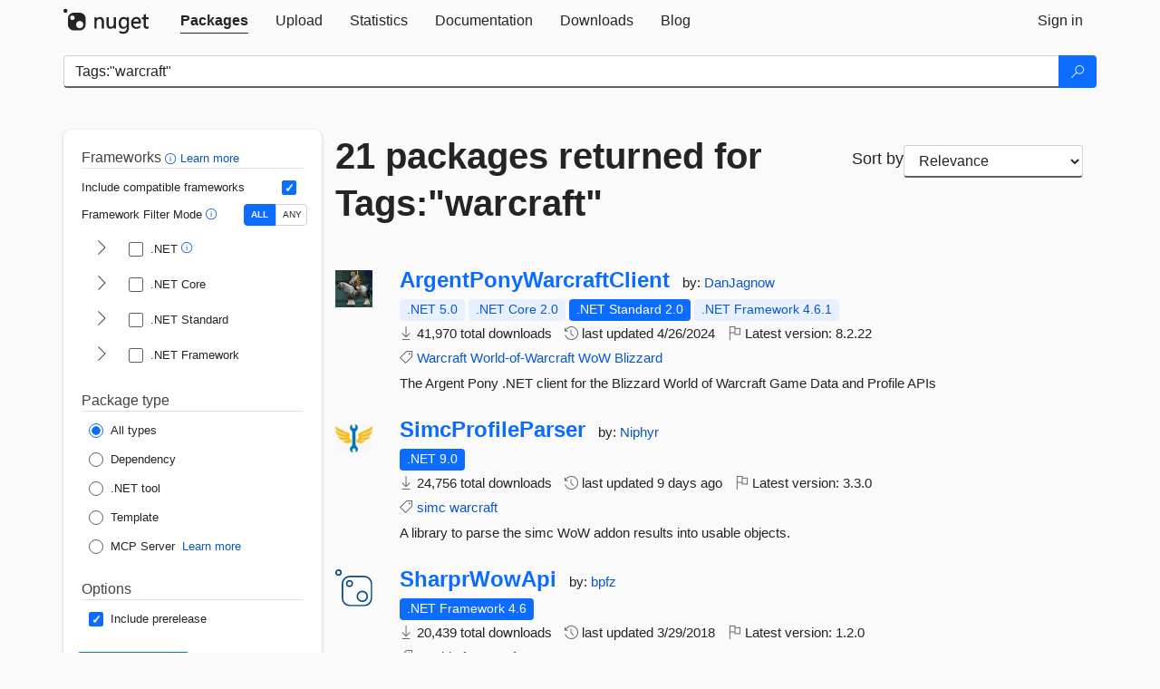

--- FILE ---
content_type: text/html; charset=utf-8
request_url: https://www.nuget.org/packages?q=Tags%3A%22warcraft%22
body_size: 13310
content:
<!DOCTYPE html>
<html lang="en">
<head>
    <meta charset="utf-8" />
    <meta http-equiv="X-UA-Compatible" content="IE=edge">
    <meta name="viewport" content="width=device-width, initial-scale=1">
        <meta name="robots" content="noindex">

        <link rel="canonical" href="https://www.nuget.org/packages?q=Tags%3A%22warcraft%22">

    
    

    <title>
        NuGet Gallery
        | Packages matching Tags:&quot;warcraft&quot;
    </title>

    <link href="/favicon.ico" rel="shortcut icon" type="image/x-icon" />
        <link title="NuGet.org" type="application/opensearchdescription+xml" href="/opensearch.xml" rel="search">

    <link href="/Content/gallery/css/site.min.css?v=1na5Q3HPVSkugniYsNxjmE134E1C4dpzFOT5rmDYA-E1" rel="stylesheet"/>

    <link href="/Content/gallery/css/bootstrap.min.css" rel="stylesheet"/>


    <script nonce="LgsoAQ1qQ8ACobgVA8qzsb9LyLgqNzXg7Gioa6orFsU=">
        // Check the browser preferred color scheme
        const prefersDarkMode = window.matchMedia("(prefers-color-scheme: dark)").matches;
        const defaultTheme = prefersDarkMode ? "dark" : "light";
        const preferredTheme = localStorage.getItem("theme")

        // Check if the localStorage item is set, if not set it to the system theme
        if (!preferredTheme || !(preferredTheme === "dark" || preferredTheme === "light")) {
            localStorage.setItem("theme", "system");
        }

        if (preferredTheme === "light" || preferredTheme === "dark") {
            document.documentElement.setAttribute('data-theme', preferredTheme);
        }
        else {
            document.documentElement.setAttribute('data-theme', defaultTheme);
        }
    </script>

    <!-- HTML5 shim and Respond.js for IE8 support of HTML5 elements and media queries -->
    <!-- WARNING: Respond.js doesn't work if you view the page via file:// -->
    <!--[if lt IE 9]>
      <script src="https://oss.maxcdn.com/html5shiv/3.7.3/html5shiv.min.js"></script>
      <script src="https://oss.maxcdn.com/respond/1.4.2/respond.min.js"></script>
    <![endif]-->

    
    
    
    
                <script type="text/javascript">
                var appInsights = window.appInsights || function (config) {
                    function s(config) {
                        t[config] = function () {
                            var i = arguments;
                            t.queue.push(function () { t[config].apply(t, i) })
                        }
                    }

                    var t = { config: config }, r = document, f = window, e = "script", o = r.createElement(e), i, u;
                    for (o.src = config.url || "//js.monitor.azure.com/scripts/a/ai.0.js", r.getElementsByTagName(e)[0].parentNode.appendChild(o), t.cookie = r.cookie, t.queue = [], i = ["Event", "Exception", "Metric", "PageView", "Trace"]; i.length;) s("track" + i.pop());
                    return config.disableExceptionTracking || (i = "onerror", s("_" + i), u = f[i], f[i] = function (config, r, f, e, o) {
                        var s = u && u(config, r, f, e, o);
                        return s !== !0 && t["_" + i](config, r, f, e, o), s
                    }), t
                }({
                    instrumentationKey: 'df3a36b9-dfba-401c-82ab-35690083be3e',
                    samplingPercentage: 100
                });

                window.appInsights = appInsights;
                appInsights.trackPageView();
            </script>

</head>
<body >
    

<div id="cookie-banner"></div>




<nav class="navbar navbar-inverse" role="navigation">
    <div class="container">
        <div class="row">
            <div class="col-sm-12 text-center">
                <a href="#" id="skipToContent" class="showOnFocus" title="Skip To Content">Skip To Content</a>
            </div>
        </div>
        <div class="row">
            <div class="col-sm-12">
                <div class="navbar-header">
                    <button type="button" class="navbar-toggle collapsed" data-toggle="collapse" data-target="#navbar" aria-expanded="false" aria-controls="navbar">
                        <span class="sr-only">Toggle navigation</span>
                        <span class="icon-bar"></span>
                        <span class="icon-bar"></span>
                        <span class="icon-bar"></span>
                    </button>
                    <a href="/" class="home-link">
                        <div class="navbar-logo nuget-logo-image" alt="NuGet home" role="img" aria-label="NuGet Home"     onerror="this.src='https://nuget.org/Content/gallery/img/logo-header-94x29.png'; this.onerror = null;"
></div>
                    </a>
                </div>
                <div id="navbar" class="navbar-collapse collapse">
                    <ul class="nav navbar-nav" role="tablist">
                            <li class="active" role="presentation">
        <a role="tab" name="Packages" aria-selected="true" href="/packages" class="link-to-add-local-search-filters">
            <span>Packages</span>
        </a>
    </li>

                            <li class="" role="presentation">
        <a role="tab" name="Upload" aria-selected="false" href="/packages/manage/upload">
            <span>Upload</span>
        </a>
    </li>

    <li class="" role="presentation">
        <a role="tab" name="Statistics" aria-selected="false" href="/stats">
            <span>Statistics</span>
        </a>
    </li>
                                                    <li class="" role="presentation">
        <a role="tab" name="Documentation" aria-selected="false" href="https://docs.microsoft.com/nuget/">
            <span>Documentation</span>
        </a>
    </li>

                            <li class="" role="presentation">
        <a role="tab" name="Downloads" aria-selected="false" href="/downloads">
            <span>Downloads</span>
        </a>
    </li>

                            <li class="" role="presentation">
        <a role="tab" name="Blog" aria-selected="false" href="https://blog.nuget.org/">
            <span>Blog</span>
        </a>
    </li>

                    </ul>
                        <ul class="nav navbar-nav navbar-right" role="tablist">
    <li class="" role="presentation">
        <a role="tab" name="Sign in" aria-selected="false" href="/users/account/LogOn?returnUrl=%2Fpackages%3Fq%3DTags%253A%2522warcraft%2522" title="Sign in to an existing NuGet.org account">
            <span>Sign in</span>
        </a>
    </li>
                        </ul>
                </div>
            </div>
        </div>
    </div>

</nav>






    <div id="skippedToContent">
    






<form name="search" id="search-form" method="get" class="clearfix advanced-search-panel">
    <div id="search-bar-list-packages" class="navbar navbar-inverse">
        <div class="container search-container" aria-label="Package search bar">
            <div class="row">
                <div class="col-sm-12">
                    <div class="input-group">
    <input name="q" type="text" class="form-control input-brand" id="search" aria-label="Enter packages to search"
           placeholder="Search for packages..." autocomplete="off"
           value="Tags:&quot;warcraft&quot;"
            />
    <span class="input-group-btn">
        <button class="btn btn-brand btn-search" type="submit"
                title="Search for packages" aria-label="Search">
            <span class="ms-Icon ms-Icon--Search" aria-hidden="true"></span>
        </button>
    </span>
</div>
                    <div id="autocomplete-results-container" class="text-left" tabindex="0"></div>

<script type="text/html" id="autocomplete-results-row">
    <!-- ko if: $data -->
    <!-- ko if: $data.PackageRegistration -->
    <div class="col-sm-4 autocomplete-row-id autocomplete-row-data">
        <span data-bind="attr: { id: 'autocomplete-result-id-' + $data.PackageRegistration.Id, title: $data.PackageRegistration.Id }, text: $data.PackageRegistration.Id"></span>
    </div>
    <div class="col-sm-4 autocomplete-row-downloadcount text-right autocomplete-row-data">
        <span data-bind="text: $data.DownloadCount + ' downloads'"></span>
    </div>
    <div class="col-sm-4 autocomplete-row-owners text-left autocomplete-row-data">
        <span data-bind="text: $data.OwnersString + ' '"></span>
    </div>
    <!-- /ko -->
    <!-- ko ifnot: $data.PackageRegistration -->
    <div class="col-sm-12 autocomplete-row-id autocomplete-row-data">
        <span data-bind="attr: { id: 'autocomplete-result-id-' + $data, title: $data  }, text: $data"></span>
    </div>
    <!-- /ko -->
    <!-- /ko -->
</script>

<script type="text/html" id="autocomplete-results-template">
    <!-- ko if: $data.data.length > 0 -->
    <div data-bind="foreach: $data.data" id="autocomplete-results-list">
        <a data-bind="attr: { id: 'autocomplete-result-row-' + $data, href: '/packages/' + $data, title: $data }" tabindex="-1">
            <div data-bind="attr:{ id: 'autocomplete-container-' + $data }" class="autocomplete-results-row">
            </div>
        </a>
    </div>
    <!-- /ko -->
</script>

                </div>
            </div>
        </div>
    </div>
    <section role="main" class="container main-container page-list-packages">
        <div class="row clearfix no-margin">
            <div class="col-md-3 no-padding" id="filters-column">
                    <div class="toggle-advanced-search-panel">
                        <span>Advanced search filters</span>
                        <button class="advanced-search-toggle-button btn-brand-transparent" aria-label="Toggles search filters on narrow screens" aria-expanded="false" aria-controls="advancedSearchToggleButton" tabindex="0" id="advancedSearchToggleButton" type="button">
                            <i class="ms-Icon ms-Icon--ChevronDown" id="advancedSearchToggleChevron"></i>
                        </button>
                    </div>
                    <div class="row clearfix advanced-search-panel" id="advancedSearchPanel">
                        <input type="text" hidden id="frameworks" name="frameworks">
                        <input type="text" hidden id="tfms" name="tfms">
                            <div>
                                <fieldset id="frameworkfilters">
                                    <legend>
                                        Frameworks
                                        <a class="tooltip-target" href="javascript:void(0)" role="button" aria-labelledby="frameworksfiltersid">
                                            <i class="framework-filter-info-icon ms-Icon ms-Icon--Info"></i>
                                            <span class="tooltip-block" role="tooltip" id="frameworksfiltersid">
                                                <span class="tooltip-wrapper tooltip-with-icon popover right">
                                                    <span class="arrow"></span>
                                                    <span class="popover-content">
                                                        Filters packages based on the target frameworks they are compatible with.
                                                    </span>
                                                </span>
                                            </span>
                                        </a>
                                        <a href="https://learn.microsoft.com/nuget/consume-packages/finding-and-choosing-packages#advanced-filtering-and-sorting" class="frameworkfilters-info"
                                           aria-label="Learn more about advanced filtering and sorting">
                                            Learn more
                                        </a>
                                    </legend>
                                        <div class="computed-frameworks-option">
                                            <p>
                                                Include compatible frameworks
                                            </p>
                                            <label for="computed-frameworks-checkbox" class="brand-checkbox" aria-label="Include computed compatible frameworks when filtering for packages.">
                                                <input type="checkbox" id="computed-frameworks-checkbox" checked="checked">
                                            </label>
                                            <input type="hidden" id="includeComputedFrameworks" name="includeComputedFrameworks" value="true">
                                        </div>
                                        <div class="framework-filter-mode-option">
                                            <p>
                                                Framework Filter Mode
                                                <a class="tooltip-target" href="javascript:void(0)" role="button" aria-labelledby="frameworkfiltermodeid">
                                                    <i class="frameworkfiltermode-info ms-Icon ms-Icon--Info"></i>
                                                    <span class="tooltip-block" role="tooltip" id="frameworkfiltermodeid">
                                                        <span class="tooltip-wrapper tooltip-with-icon popover right">
                                                            <span class="arrow"></span>
                                                            <span class="popover-content">
                                                                Decides whether to show packages matching ALL of the selected Target Frameworks (TFMs), or ANY of them.
                                                            </span>
                                                        </span>
                                                    </span>
                                                </a>
                                            </p>
                                            <div class="toggle-switch-control">
                                                <input type="radio" id="all-selector" name="frameworkFilterMode" value="all" tabindex="0" checked />
                                                <label for="all-selector" aria-label="Show packages matching ALL of the selected Frameworks and TFMs.">ALL</label>
                                                <input type="radio" id="any-selector" name="frameworkFilterMode" value="any" tabindex="0"  />
                                                <label for="any-selector" aria-label="Show packages matching ANY of the selected Frameworks or TFMs.">ANY</label>
                                            </div>
                                        </div>
                                        <div class="frameworkGroup">
        <div class="frameworkGroupRow">
            <button type="button" class="btn-brand-transparent collapsible" tab="net" tabindex="0"
                    aria-label="shows and hides TFM filters for .NET" aria-expanded="false" aria-controls="nettab">
                <i class="ms-Icon ms-Icon--ChevronRight" id="netbutton"></i>
            </button>
            <label class="brand-checkbox">
                <input type="checkbox" id="net" class="framework">
                <span>.NET
                    <a class="tooltip-target" href="javascript:void(0)" role="button" aria-labelledby="dotnetframework-tooltip" style="vertical-align: middle">
                        <i class="ms-Icon ms-Icon--Info"></i>
                        <span class="tooltip-block" role="tooltip" id="dotnetframework-tooltip">
                            <span class="tooltip-wrapper tooltip-with-icon popover right">
                                <span class="arrow"></span>
                                <span class="popover-content">
                                    Selecting .NET will show you packages compatible with any of the individual frameworks within the .NET generation.
                                </span>
                            </span>
                        </span>
                    </a>
                </span>
            </label>
        </div>
        <div class="tfmTab" id="nettab">
            <ul>
                    <li>
                        <label class="brand-checkbox">
                            <input type="checkbox" id="net10.0" class="tfm" parent="net">
                            <span>net10.0</span>
                        </label>
                    </li>
                    <li>
                        <label class="brand-checkbox">
                            <input type="checkbox" id="net9.0" class="tfm" parent="net">
                            <span>net9.0</span>
                        </label>
                    </li>
                    <li>
                        <label class="brand-checkbox">
                            <input type="checkbox" id="net8.0" class="tfm" parent="net">
                            <span>net8.0</span>
                        </label>
                    </li>
                    <li>
                        <label class="brand-checkbox">
                            <input type="checkbox" id="net7.0" class="tfm" parent="net">
                            <span>net7.0</span>
                        </label>
                    </li>
                    <li>
                        <label class="brand-checkbox">
                            <input type="checkbox" id="net6.0" class="tfm" parent="net">
                            <span>net6.0</span>
                        </label>
                    </li>
                    <li>
                        <label class="brand-checkbox">
                            <input type="checkbox" id="net5.0" class="tfm" parent="net">
                            <span>net5.0</span>
                        </label>
                    </li>
            </ul>
        </div>
    </div>
    <div class="frameworkGroup">
        <div class="frameworkGroupRow">
            <button type="button" class="btn-brand-transparent collapsible" tab="netcoreapp" tabindex="0"
                    aria-label="shows and hides TFM filters for .NET Core" aria-expanded="false" aria-controls="netcoreapptab">
                <i class="ms-Icon ms-Icon--ChevronRight" id="netcoreappbutton"></i>
            </button>
            <label class="brand-checkbox">
                <input type="checkbox" id="netcoreapp" class="framework">
                <span>.NET Core
                </span>
            </label>
        </div>
        <div class="tfmTab" id="netcoreapptab">
            <ul>
                    <li>
                        <label class="brand-checkbox">
                            <input type="checkbox" id="netcoreapp3.1" class="tfm" parent="netcoreapp">
                            <span>netcoreapp3.1</span>
                        </label>
                    </li>
                    <li>
                        <label class="brand-checkbox">
                            <input type="checkbox" id="netcoreapp3.0" class="tfm" parent="netcoreapp">
                            <span>netcoreapp3.0</span>
                        </label>
                    </li>
                    <li>
                        <label class="brand-checkbox">
                            <input type="checkbox" id="netcoreapp2.2" class="tfm" parent="netcoreapp">
                            <span>netcoreapp2.2</span>
                        </label>
                    </li>
                    <li>
                        <label class="brand-checkbox">
                            <input type="checkbox" id="netcoreapp2.1" class="tfm" parent="netcoreapp">
                            <span>netcoreapp2.1</span>
                        </label>
                    </li>
                    <li>
                        <label class="brand-checkbox">
                            <input type="checkbox" id="netcoreapp2.0" class="tfm" parent="netcoreapp">
                            <span>netcoreapp2.0</span>
                        </label>
                    </li>
                    <li>
                        <label class="brand-checkbox">
                            <input type="checkbox" id="netcoreapp1.1" class="tfm" parent="netcoreapp">
                            <span>netcoreapp1.1</span>
                        </label>
                    </li>
                    <li>
                        <label class="brand-checkbox">
                            <input type="checkbox" id="netcoreapp1.0" class="tfm" parent="netcoreapp">
                            <span>netcoreapp1.0</span>
                        </label>
                    </li>
            </ul>
        </div>
    </div>
    <div class="frameworkGroup">
        <div class="frameworkGroupRow">
            <button type="button" class="btn-brand-transparent collapsible" tab="netstandard" tabindex="0"
                    aria-label="shows and hides TFM filters for .NET Standard" aria-expanded="false" aria-controls="netstandardtab">
                <i class="ms-Icon ms-Icon--ChevronRight" id="netstandardbutton"></i>
            </button>
            <label class="brand-checkbox">
                <input type="checkbox" id="netstandard" class="framework">
                <span>.NET Standard
                </span>
            </label>
        </div>
        <div class="tfmTab" id="netstandardtab">
            <ul>
                    <li>
                        <label class="brand-checkbox">
                            <input type="checkbox" id="netstandard2.1" class="tfm" parent="netstandard">
                            <span>netstandard2.1</span>
                        </label>
                    </li>
                    <li>
                        <label class="brand-checkbox">
                            <input type="checkbox" id="netstandard2.0" class="tfm" parent="netstandard">
                            <span>netstandard2.0</span>
                        </label>
                    </li>
                    <li>
                        <label class="brand-checkbox">
                            <input type="checkbox" id="netstandard1.6" class="tfm" parent="netstandard">
                            <span>netstandard1.6</span>
                        </label>
                    </li>
                    <li>
                        <label class="brand-checkbox">
                            <input type="checkbox" id="netstandard1.5" class="tfm" parent="netstandard">
                            <span>netstandard1.5</span>
                        </label>
                    </li>
                    <li>
                        <label class="brand-checkbox">
                            <input type="checkbox" id="netstandard1.4" class="tfm" parent="netstandard">
                            <span>netstandard1.4</span>
                        </label>
                    </li>
                    <li>
                        <label class="brand-checkbox">
                            <input type="checkbox" id="netstandard1.3" class="tfm" parent="netstandard">
                            <span>netstandard1.3</span>
                        </label>
                    </li>
                    <li>
                        <label class="brand-checkbox">
                            <input type="checkbox" id="netstandard1.2" class="tfm" parent="netstandard">
                            <span>netstandard1.2</span>
                        </label>
                    </li>
                    <li>
                        <label class="brand-checkbox">
                            <input type="checkbox" id="netstandard1.1" class="tfm" parent="netstandard">
                            <span>netstandard1.1</span>
                        </label>
                    </li>
                    <li>
                        <label class="brand-checkbox">
                            <input type="checkbox" id="netstandard1.0" class="tfm" parent="netstandard">
                            <span>netstandard1.0</span>
                        </label>
                    </li>
            </ul>
        </div>
    </div>
    <div class="frameworkGroup">
        <div class="frameworkGroupRow">
            <button type="button" class="btn-brand-transparent collapsible" tab="netframework" tabindex="0"
                    aria-label="shows and hides TFM filters for .NET Framework" aria-expanded="false" aria-controls="netframeworktab">
                <i class="ms-Icon ms-Icon--ChevronRight" id="netframeworkbutton"></i>
            </button>
            <label class="brand-checkbox">
                <input type="checkbox" id="netframework" class="framework">
                <span>.NET Framework
                </span>
            </label>
        </div>
        <div class="tfmTab" id="netframeworktab">
            <ul>
                    <li>
                        <label class="brand-checkbox">
                            <input type="checkbox" id="net481" class="tfm" parent="netframework">
                            <span>net481</span>
                        </label>
                    </li>
                    <li>
                        <label class="brand-checkbox">
                            <input type="checkbox" id="net48" class="tfm" parent="netframework">
                            <span>net48</span>
                        </label>
                    </li>
                    <li>
                        <label class="brand-checkbox">
                            <input type="checkbox" id="net472" class="tfm" parent="netframework">
                            <span>net472</span>
                        </label>
                    </li>
                    <li>
                        <label class="brand-checkbox">
                            <input type="checkbox" id="net471" class="tfm" parent="netframework">
                            <span>net471</span>
                        </label>
                    </li>
                    <li>
                        <label class="brand-checkbox">
                            <input type="checkbox" id="net47" class="tfm" parent="netframework">
                            <span>net47</span>
                        </label>
                    </li>
                    <li>
                        <label class="brand-checkbox">
                            <input type="checkbox" id="net462" class="tfm" parent="netframework">
                            <span>net462</span>
                        </label>
                    </li>
                    <li>
                        <label class="brand-checkbox">
                            <input type="checkbox" id="net461" class="tfm" parent="netframework">
                            <span>net461</span>
                        </label>
                    </li>
                    <li>
                        <label class="brand-checkbox">
                            <input type="checkbox" id="net46" class="tfm" parent="netframework">
                            <span>net46</span>
                        </label>
                    </li>
                    <li>
                        <label class="brand-checkbox">
                            <input type="checkbox" id="net452" class="tfm" parent="netframework">
                            <span>net452</span>
                        </label>
                    </li>
                    <li>
                        <label class="brand-checkbox">
                            <input type="checkbox" id="net451" class="tfm" parent="netframework">
                            <span>net451</span>
                        </label>
                    </li>
                    <li>
                        <label class="brand-checkbox">
                            <input type="checkbox" id="net45" class="tfm" parent="netframework">
                            <span>net45</span>
                        </label>
                    </li>
                    <li>
                        <label class="brand-checkbox">
                            <input type="checkbox" id="net40" class="tfm" parent="netframework">
                            <span>net40</span>
                        </label>
                    </li>
                    <li>
                        <label class="brand-checkbox">
                            <input type="checkbox" id="net35" class="tfm" parent="netframework">
                            <span>net35</span>
                        </label>
                    </li>
                    <li>
                        <label class="brand-checkbox">
                            <input type="checkbox" id="net30" class="tfm" parent="netframework">
                            <span>net30</span>
                        </label>
                    </li>
                    <li>
                        <label class="brand-checkbox">
                            <input type="checkbox" id="net20" class="tfm" parent="netframework">
                            <span>net20</span>
                        </label>
                    </li>
            </ul>
        </div>
    </div>
                                </fieldset>
                            </div>
                                                <div>
                            <fieldset id="packagetype">
                                <legend>Package type</legend>
    <div style="display: flex;">
        <label aria-label="Package Type: All types" class="brand-radio">
            <input type="radio" name="packagetype" checked value="">
            <span>All types</span>
        </label>
    </div>
    <div style="display: flex;">
        <label aria-label="Package Type: Dependency" class="brand-radio">
            <input type="radio" name="packagetype"  value="dependency">
            <span>Dependency</span>
        </label>
    </div>
    <div style="display: flex;">
        <label aria-label="Package Type: .NET tool" class="brand-radio">
            <input type="radio" name="packagetype"  value="dotnettool">
            <span>.NET tool</span>
        </label>
    </div>
    <div style="display: flex;">
        <label aria-label="Package Type: Template" class="brand-radio">
            <input type="radio" name="packagetype"  value="template">
            <span>Template</span>
        </label>
    </div>
    <div style="display: flex;">
        <label aria-label="Package Type: MCP Server" class="brand-radio">
            <input type="radio" name="packagetype"  value="mcpserver">
            <span>MCP Server</span>
        </label>
            <a href="https://aka.ms/nuget/mcp/concepts" class="mcp-learn-more"
               aria-label="Learn more about NuGet MCP server packages">
                Learn more
            </a>
    </div>
                            </fieldset>
                        </div>
                        <div>
                            <fieldset>
                                <legend>Options</legend>
                                <div class="prerel-option">
                                    <label class="brand-checkbox" aria-label="Options: Include prerelease">
                                        <input id="prerel-checkbox" type="checkbox" checked="checked">
                                        <span>
                                            Include prerelease
                                        </span>
                                    </label>
                                </div>
                            </fieldset>
                        </div>
                        <div class="row clearfix no-margin">
                            <div class="col-xs-6 col-sm-6 col-md-6 col-lg-6 apply-btn">
                                <input class="btn btn-brand form-control" type="submit" value="Apply">
                            </div>
                            <div class="col-xs-6 col-sm-6 col-md-6 col-lg-6 reset-btn">
                                <input class="btn form-control btn-brand-transparent" type="button" value="Reset" id="reset-advanced-search">
                            </div>
                        </div>
                        <input type="hidden" id="prerel" name="prerel" value="true">
                    </div>
            </div>
            <div class="col-md-9" id="results-column">
                <div class="row">
                    <div class="col-md-8">
                        <h1 tabindex="0">
                                    21 packages
                                returned for Tags:&quot;warcraft&quot;
                        </h1>
                    </div>
                        <div class="sortby col-md-4">
                            <label for="sortby" class="">Sort by</label>
                            <select name="sortby" id="sortby" form="search-form" aria-label="sort package search results by" class="form-control select-brand">
                                <option value="relevance" aria-label="Sort By: Relevance" selected>Relevance</option>
                                <option value="totalDownloads-desc" aria-label="Sort By: Downloads" >Downloads</option>
                                <option value="created-desc" aria-label="Sort By: Recently updated" >Recently updated</option>
                            </select>
                        </div>
                </div>


                <ul class="list-packages">



<li class="package">

    <div class="row">
        <div class="col-sm-1 hidden-xs hidden-sm col-package-icon">
            <img class="package-icon img-responsive" aria-hidden="true" alt=""
                 src="https://api.nuget.org/v3-flatcontainer/argentponywarcraftclient/8.2.22/icon"     onerror="this.className='package-icon img-responsive package-default-icon'; this.onerror = null;"
/>
        </div>
        <div class="col-sm-11">
            <div class="package-header">
                <h2 class="package-title">
                    <a class="package-title"
                        href="/packages/ArgentPonyWarcraftClient"
                                                    data-track="search-selection" data-track-value="0" data-click-source="PackageId"
                            data-package-id="ArgentPonyWarcraftClient" data-package-version="8.2.22" data-use-version="False"
>
                            ArgentPonyWarcraftClient
                    </a>
                </h2>




                    <span class="package-by">
                        by:
                            <a href="/profiles/DanJagnow" title="View DanJagnow's profile"
                                                                    data-track="search-selection" data-track-value="0" data-click-source="Owner"
                                    data-package-id="ArgentPonyWarcraftClient" data-package-version="8.2.22" data-use-version="False"
                                    data-owner="DanJagnow"
>
                                    DanJagnow
                            </a>
                    </span>
            </div>

            <ul class="package-list">
                <li class="package-tfm-badges">
                    




<div class="framework framework-badges">
    <a href=/packages/ArgentPonyWarcraftClient/8.2.22#supportedframeworks-body-tab
         data-track="search-selection" data-track-value="0" data-click-source="FrameworkBadge"
         data-package-id="ArgentPonyWarcraftClient" data-package-version="8.2.22"
         data-badge-framework="net5.0" data-badge-is-computed="True"
         class="tooltip-target"
>
        <span class=framework-badge-computed>
            .NET 5.0
        </span>
        <span class="tooltip-block">
            <span class="tooltip-wrapper popover right" role="tooltip">
                <span class="arrow"></span>
                <span class="popover-content">
                    This package is compatible with .NET 5.0 or higher.
                </span>
            </span>
        </span>
    </a>
        <a href=/packages/ArgentPonyWarcraftClient/8.2.22#supportedframeworks-body-tab
         data-track="search-selection" data-track-value="0" data-click-source="FrameworkBadge"
         data-package-id="ArgentPonyWarcraftClient" data-package-version="8.2.22"
         data-badge-framework="netcoreapp2.0" data-badge-is-computed="True"
         class="tooltip-target"
>
        <span class=framework-badge-computed>
            .NET Core 2.0
        </span>
        <span class="tooltip-block">
            <span class="tooltip-wrapper popover right" role="tooltip">
                <span class="arrow"></span>
                <span class="popover-content">
                    This package is compatible with .NET Core 2.0 or higher.
                </span>
            </span>
        </span>
    </a>
        <a href=/packages/ArgentPonyWarcraftClient/8.2.22#supportedframeworks-body-tab
         data-track="search-selection" data-track-value="0" data-click-source="FrameworkBadge"
         data-package-id="ArgentPonyWarcraftClient" data-package-version="8.2.22"
         data-badge-framework="netstandard2.0" data-badge-is-computed="False"
         class="tooltip-target"
>
        <span class=framework-badge-asset>
            .NET Standard 2.0
        </span>
        <span class="tooltip-block">
            <span class="tooltip-wrapper popover right" role="tooltip">
                <span class="arrow"></span>
                <span class="popover-content">
                    This package targets .NET Standard 2.0. The package is compatible with this framework or higher.
                </span>
            </span>
        </span>
    </a>
        <a href=/packages/ArgentPonyWarcraftClient/8.2.22#supportedframeworks-body-tab
         data-track="search-selection" data-track-value="0" data-click-source="FrameworkBadge"
         data-package-id="ArgentPonyWarcraftClient" data-package-version="8.2.22"
         data-badge-framework="net461" data-badge-is-computed="True"
         class="tooltip-target"
>
        <span class=framework-badge-computed>
            .NET Framework 4.6.1
        </span>
        <span class="tooltip-block">
            <span class="tooltip-wrapper popover right" role="tooltip">
                <span class="arrow"></span>
                <span class="popover-content">
                    This package is compatible with .NET Framework 4.6.1 or higher.
                </span>
            </span>
        </span>
    </a>
</div>
                </li>
                <li>
                    <span class="icon-text">
                        <i class="ms-Icon ms-Icon--Download" aria-hidden="true"></i>
                        41,970 total downloads
                    </span>
                </li>
                <li>
                    <span class="icon-text">
                        <i class="ms-Icon ms-Icon--History" aria-hidden="true"></i>
                        last updated <span data-datetime="2024-04-26T04:23:52.5500000+00:00">4/26/2024</span>
                    </span>
                </li>
                <li>
                    <span class="icon-text">
                        <i class="ms-Icon ms-Icon--Flag" aria-hidden="true"></i>
                        Latest version: <span class="text-nowrap">8.2.22 </span>
                    </span>
                </li>
                    <li class="package-tags">
                        <span class="icon-text">
                            <i class="ms-Icon ms-Icon--Tag" aria-hidden="true"></i>

                                <a href="/packages?q=Tags%3A%22Warcraft%22" title="Search for Warcraft">Warcraft</a>
                                <a href="/packages?q=Tags%3A%22World-of-Warcraft%22" title="Search for World-of-Warcraft">World-of-Warcraft</a>
                                <a href="/packages?q=Tags%3A%22WoW%22" title="Search for WoW">WoW</a>
                                <a href="/packages?q=Tags%3A%22Blizzard%22" title="Search for Blizzard">Blizzard</a>
                                                    </span>
                    </li>
            </ul>

            <div class="package-details">
                The Argent Pony .NET client for the Blizzard World of Warcraft Game Data and Profile APIs
            </div>
        </div>
    </div>
</li>


<li class="package">

    <div class="row">
        <div class="col-sm-1 hidden-xs hidden-sm col-package-icon">
            <img class="package-icon img-responsive" aria-hidden="true" alt=""
                 src="https://api.nuget.org/v3-flatcontainer/simcprofileparser/3.3.0/icon"     onerror="this.className='package-icon img-responsive package-default-icon'; this.onerror = null;"
/>
        </div>
        <div class="col-sm-11">
            <div class="package-header">
                <h2 class="package-title">
                    <a class="package-title"
                        href="/packages/SimcProfileParser"
                                                    data-track="search-selection" data-track-value="1" data-click-source="PackageId"
                            data-package-id="SimcProfileParser" data-package-version="3.3.0" data-use-version="False"
>
                            SimcProfileParser
                    </a>
                </h2>




                    <span class="package-by">
                        by:
                            <a href="/profiles/Niphyr" title="View Niphyr's profile"
                                                                    data-track="search-selection" data-track-value="1" data-click-source="Owner"
                                    data-package-id="SimcProfileParser" data-package-version="3.3.0" data-use-version="False"
                                    data-owner="Niphyr"
>
                                    Niphyr
                            </a>
                    </span>
            </div>

            <ul class="package-list">
                <li class="package-tfm-badges">
                    




<div class="framework framework-badges">
    <a href=/packages/SimcProfileParser/3.3.0#supportedframeworks-body-tab
         data-track="search-selection" data-track-value="1" data-click-source="FrameworkBadge"
         data-package-id="SimcProfileParser" data-package-version="3.3.0"
         data-badge-framework="net9.0" data-badge-is-computed="False"
         class="tooltip-target"
>
        <span class=framework-badge-asset>
            .NET 9.0
        </span>
        <span class="tooltip-block">
            <span class="tooltip-wrapper popover right" role="tooltip">
                <span class="arrow"></span>
                <span class="popover-content">
                    This package targets .NET 9.0. The package is compatible with this framework or higher.
                </span>
            </span>
        </span>
    </a>
            </div>
                </li>
                <li>
                    <span class="icon-text">
                        <i class="ms-Icon ms-Icon--Download" aria-hidden="true"></i>
                        24,756 total downloads
                    </span>
                </li>
                <li>
                    <span class="icon-text">
                        <i class="ms-Icon ms-Icon--History" aria-hidden="true"></i>
                        last updated <span data-datetime="2026-01-25T03:31:38.2900000+00:00">1/25/2026</span>
                    </span>
                </li>
                <li>
                    <span class="icon-text">
                        <i class="ms-Icon ms-Icon--Flag" aria-hidden="true"></i>
                        Latest version: <span class="text-nowrap">3.3.0 </span>
                    </span>
                </li>
                    <li class="package-tags">
                        <span class="icon-text">
                            <i class="ms-Icon ms-Icon--Tag" aria-hidden="true"></i>

                                <a href="/packages?q=Tags%3A%22simc%22" title="Search for simc">simc</a>
                                <a href="/packages?q=Tags%3A%22warcraft%22" title="Search for warcraft">warcraft</a>
                                                    </span>
                    </li>
            </ul>

            <div class="package-details">
                A library to parse the simc WoW addon results into usable objects.
            </div>
        </div>
    </div>
</li>


<li class="package">

    <div class="row">
        <div class="col-sm-1 hidden-xs hidden-sm col-package-icon">
            <img class="package-icon img-responsive package-default-icon" aria-hidden="true" alt=""     onerror="this.className='package-icon img-responsive package-default-icon'; this.onerror = null;"
/>
        </div>
        <div class="col-sm-11">
            <div class="package-header">
                <h2 class="package-title">
                    <a class="package-title"
                        href="/packages/SharprWowApi"
                                                    data-track="search-selection" data-track-value="2" data-click-source="PackageId"
                            data-package-id="SharprWowApi" data-package-version="1.2.0" data-use-version="False"
>
                            SharprWowApi
                    </a>
                </h2>




                    <span class="package-by">
                        by:
                            <a href="/profiles/bpfz" title="View bpfz's profile"
                                                                    data-track="search-selection" data-track-value="2" data-click-source="Owner"
                                    data-package-id="SharprWowApi" data-package-version="1.2.0" data-use-version="False"
                                    data-owner="bpfz"
>
                                    bpfz
                            </a>
                    </span>
            </div>

            <ul class="package-list">
                <li class="package-tfm-badges">
                    




<div class="framework framework-badges">
                <a href=/packages/SharprWowApi/1.2.0#supportedframeworks-body-tab
         data-track="search-selection" data-track-value="2" data-click-source="FrameworkBadge"
         data-package-id="SharprWowApi" data-package-version="1.2.0"
         data-badge-framework="net46" data-badge-is-computed="False"
         class="tooltip-target"
>
        <span class=framework-badge-asset>
            .NET Framework 4.6
        </span>
        <span class="tooltip-block">
            <span class="tooltip-wrapper popover right" role="tooltip">
                <span class="arrow"></span>
                <span class="popover-content">
                    This package targets .NET Framework 4.6. The package is compatible with this framework or higher.
                </span>
            </span>
        </span>
    </a>
</div>
                </li>
                <li>
                    <span class="icon-text">
                        <i class="ms-Icon ms-Icon--Download" aria-hidden="true"></i>
                        20,439 total downloads
                    </span>
                </li>
                <li>
                    <span class="icon-text">
                        <i class="ms-Icon ms-Icon--History" aria-hidden="true"></i>
                        last updated <span data-datetime="2018-03-29T21:00:00.0470000+00:00">3/29/2018</span>
                    </span>
                </li>
                <li>
                    <span class="icon-text">
                        <i class="ms-Icon ms-Icon--Flag" aria-hidden="true"></i>
                        Latest version: <span class="text-nowrap">1.2.0 </span>
                    </span>
                </li>
                    <li class="package-tags">
                        <span class="icon-text">
                            <i class="ms-Icon ms-Icon--Tag" aria-hidden="true"></i>

                                <a href="/packages?q=Tags%3A%22World%22" title="Search for World">World</a>
                                <a href="/packages?q=Tags%3A%22of%22" title="Search for of">of</a>
                                <a href="/packages?q=Tags%3A%22Warcraft%22" title="Search for Warcraft">Warcraft</a>
                                <a href="/packages?q=Tags%3A%22wow%22" title="Search for wow">wow</a>
                                                    </span>
                    </li>
            </ul>

            <div class="package-details">
                World of warcraft API wrapper Library. Written in C# .Net 4.6
            </div>
        </div>
    </div>
</li>


<li class="package">

    <div class="row">
        <div class="col-sm-1 hidden-xs hidden-sm col-package-icon">
            <img class="package-icon img-responsive package-default-icon" aria-hidden="true" alt=""     onerror="this.className='package-icon img-responsive package-default-icon'; this.onerror = null;"
/>
        </div>
        <div class="col-sm-11">
            <div class="package-header">
                <h2 class="package-title">
                    <a class="package-title"
                        href="/packages/libwarcraft/3.0.0-alpha6"
                                                    data-track="search-selection" data-track-value="3" data-click-source="PackageId"
                            data-package-id="libwarcraft" data-package-version="3.0.0-alpha6" data-use-version="True"
>
                            libwarcraft
                    </a>
                </h2>




                    <span class="package-by">
                        by:
                            <a href="/profiles/Jax" title="View Jax's profile"
                                                                    data-track="search-selection" data-track-value="3" data-click-source="Owner"
                                    data-package-id="libwarcraft" data-package-version="3.0.0-alpha6" data-use-version="True"
                                    data-owner="Jax"
>
                                    Jax
                            </a>
                    </span>
            </div>

            <ul class="package-list">
                <li class="package-tfm-badges">
                    




<div class="framework framework-badges">
    <a href=/packages/libwarcraft/3.0.0-alpha6#supportedframeworks-body-tab
         data-track="search-selection" data-track-value="3" data-click-source="FrameworkBadge"
         data-package-id="libwarcraft" data-package-version="3.0.0-alpha6"
         data-badge-framework="net5.0" data-badge-is-computed="True"
         class="tooltip-target"
>
        <span class=framework-badge-computed>
            .NET 5.0
        </span>
        <span class="tooltip-block">
            <span class="tooltip-wrapper popover right" role="tooltip">
                <span class="arrow"></span>
                <span class="popover-content">
                    This package is compatible with .NET 5.0 or higher.
                </span>
            </span>
        </span>
    </a>
        <a href=/packages/libwarcraft/3.0.0-alpha6#supportedframeworks-body-tab
         data-track="search-selection" data-track-value="3" data-click-source="FrameworkBadge"
         data-package-id="libwarcraft" data-package-version="3.0.0-alpha6"
         data-badge-framework="netcoreapp2.0" data-badge-is-computed="True"
         class="tooltip-target"
>
        <span class=framework-badge-computed>
            .NET Core 2.0
        </span>
        <span class="tooltip-block">
            <span class="tooltip-wrapper popover right" role="tooltip">
                <span class="arrow"></span>
                <span class="popover-content">
                    This package is compatible with .NET Core 2.0 or higher.
                </span>
            </span>
        </span>
    </a>
        <a href=/packages/libwarcraft/3.0.0-alpha6#supportedframeworks-body-tab
         data-track="search-selection" data-track-value="3" data-click-source="FrameworkBadge"
         data-package-id="libwarcraft" data-package-version="3.0.0-alpha6"
         data-badge-framework="netstandard2.0" data-badge-is-computed="False"
         class="tooltip-target"
>
        <span class=framework-badge-asset>
            .NET Standard 2.0
        </span>
        <span class="tooltip-block">
            <span class="tooltip-wrapper popover right" role="tooltip">
                <span class="arrow"></span>
                <span class="popover-content">
                    This package targets .NET Standard 2.0. The package is compatible with this framework or higher.
                </span>
            </span>
        </span>
    </a>
        <a href=/packages/libwarcraft/3.0.0-alpha6#supportedframeworks-body-tab
         data-track="search-selection" data-track-value="3" data-click-source="FrameworkBadge"
         data-package-id="libwarcraft" data-package-version="3.0.0-alpha6"
         data-badge-framework="net461" data-badge-is-computed="True"
         class="tooltip-target"
>
        <span class=framework-badge-computed>
            .NET Framework 4.6.1
        </span>
        <span class="tooltip-block">
            <span class="tooltip-wrapper popover right" role="tooltip">
                <span class="arrow"></span>
                <span class="popover-content">
                    This package is compatible with .NET Framework 4.6.1 or higher.
                </span>
            </span>
        </span>
    </a>
</div>
                </li>
                <li>
                    <span class="icon-text">
                        <i class="ms-Icon ms-Icon--Download" aria-hidden="true"></i>
                        20,308 total downloads
                    </span>
                </li>
                <li>
                    <span class="icon-text">
                        <i class="ms-Icon ms-Icon--History" aria-hidden="true"></i>
                        last updated <span data-datetime="2020-04-05T18:50:40.0730000+00:00">4/5/2020</span>
                    </span>
                </li>
                <li>
                    <span class="icon-text">
                        <i class="ms-Icon ms-Icon--Flag" aria-hidden="true"></i>
                        Latest version: <span class="text-nowrap">3.0.0-alpha6 </span>
                    </span>
                </li>
                    <li class="package-tags">
                        <span class="icon-text">
                            <i class="ms-Icon ms-Icon--Tag" aria-hidden="true"></i>

                                <a href="/packages?q=Tags%3A%22warcraft%22" title="Search for warcraft">warcraft</a>
                                <a href="/packages?q=Tags%3A%22cross-platform%22" title="Search for cross-platform">cross-platform</a>
                                <a href="/packages?q=Tags%3A%22file-format%22" title="Search for file-format">file-format</a>
                                                    </span>
                    </li>
            </ul>

            <div class="package-details">
                An open-source World of Warcraft file format library.
            </div>
        </div>
    </div>
</li>


<li class="package">

    <div class="row">
        <div class="col-sm-1 hidden-xs hidden-sm col-package-icon">
            <img class="package-icon img-responsive" aria-hidden="true" alt=""
                 src="https://api.nuget.org/v3-flatcontainer/dbdefslib/1.0.1/icon"     onerror="this.className='package-icon img-responsive package-default-icon'; this.onerror = null;"
/>
        </div>
        <div class="col-sm-11">
            <div class="package-header">
                <h2 class="package-title">
                    <a class="package-title"
                        href="/packages/DBDefsLib"
                                                    data-track="search-selection" data-track-value="4" data-click-source="PackageId"
                            data-package-id="DBDefsLib" data-package-version="1.0.1" data-use-version="False"
>
                            DBDefsLib
                    </a>
                </h2>




                    <span class="package-by">
                        by:
                            <a href="/profiles/WoWDev" title="View WoWDev's profile"
                                                                    data-track="search-selection" data-track-value="4" data-click-source="Owner"
                                    data-package-id="DBDefsLib" data-package-version="1.0.1" data-use-version="False"
                                    data-owner="WoWDev"
>
                                    WoWDev
                            </a>
                    </span>
            </div>

            <ul class="package-list">
                <li class="package-tfm-badges">
                    




<div class="framework framework-badges">
    <a href=/packages/DBDefsLib/1.0.1#supportedframeworks-body-tab
         data-track="search-selection" data-track-value="4" data-click-source="FrameworkBadge"
         data-package-id="DBDefsLib" data-package-version="1.0.1"
         data-badge-framework="net5.0" data-badge-is-computed="True"
         class="tooltip-target"
>
        <span class=framework-badge-computed>
            .NET 5.0
        </span>
        <span class="tooltip-block">
            <span class="tooltip-wrapper popover right" role="tooltip">
                <span class="arrow"></span>
                <span class="popover-content">
                    This package is compatible with .NET 5.0 or higher.
                </span>
            </span>
        </span>
    </a>
        <a href=/packages/DBDefsLib/1.0.1#supportedframeworks-body-tab
         data-track="search-selection" data-track-value="4" data-click-source="FrameworkBadge"
         data-package-id="DBDefsLib" data-package-version="1.0.1"
         data-badge-framework="netcoreapp3.0" data-badge-is-computed="True"
         class="tooltip-target"
>
        <span class=framework-badge-computed>
            .NET Core 3.0
        </span>
        <span class="tooltip-block">
            <span class="tooltip-wrapper popover right" role="tooltip">
                <span class="arrow"></span>
                <span class="popover-content">
                    This package is compatible with .NET Core 3.0 or higher.
                </span>
            </span>
        </span>
    </a>
        <a href=/packages/DBDefsLib/1.0.1#supportedframeworks-body-tab
         data-track="search-selection" data-track-value="4" data-click-source="FrameworkBadge"
         data-package-id="DBDefsLib" data-package-version="1.0.1"
         data-badge-framework="netstandard2.1" data-badge-is-computed="False"
         class="tooltip-target"
>
        <span class=framework-badge-asset>
            .NET Standard 2.1
        </span>
        <span class="tooltip-block">
            <span class="tooltip-wrapper popover right" role="tooltip">
                <span class="arrow"></span>
                <span class="popover-content">
                    This package targets .NET Standard 2.1. The package is compatible with this framework or higher.
                </span>
            </span>
        </span>
    </a>
    </div>
                </li>
                <li>
                    <span class="icon-text">
                        <i class="ms-Icon ms-Icon--Download" aria-hidden="true"></i>
                        19,784 total downloads
                    </span>
                </li>
                <li>
                    <span class="icon-text">
                        <i class="ms-Icon ms-Icon--History" aria-hidden="true"></i>
                        last updated <span data-datetime="2025-11-07T17:54:00.5600000+00:00">11/7/2025</span>
                    </span>
                </li>
                <li>
                    <span class="icon-text">
                        <i class="ms-Icon ms-Icon--Flag" aria-hidden="true"></i>
                        Latest version: <span class="text-nowrap">1.0.1 </span>
                    </span>
                </li>
                    <li class="package-tags">
                        <span class="icon-text">
                            <i class="ms-Icon ms-Icon--Tag" aria-hidden="true"></i>

                                <a href="/packages?q=Tags%3A%22library%22" title="Search for library">library</a>
                                <a href="/packages?q=Tags%3A%22DBD%22" title="Search for DBD">DBD</a>
                                <a href="/packages?q=Tags%3A%22World%22" title="Search for World">World</a>
                                <a href="/packages?q=Tags%3A%22of%22" title="Search for of">of</a>
                                <a href="/packages?q=Tags%3A%22Warcraft%22" title="Search for Warcraft">Warcraft</a>
                                                    </span>
                    </li>
            </ul>

            <div class="package-details">
                Library for reading/writing DBD/BDBD files
            </div>
        </div>
    </div>
</li>


<li class="package">

    <div class="row">
        <div class="col-sm-1 hidden-xs hidden-sm col-package-icon">
            <img class="package-icon img-responsive" aria-hidden="true" alt=""
                 src="https://api.nuget.org/v3-flatcontainer/warcraftplugin/3.3.8/icon"     onerror="this.className='package-icon img-responsive package-default-icon'; this.onerror = null;"
/>
        </div>
        <div class="col-sm-11">
            <div class="package-header">
                <h2 class="package-title">
                    <a class="package-title"
                        href="/packages/WarcraftPlugin"
                                                    data-track="search-selection" data-track-value="5" data-click-source="PackageId"
                            data-package-id="WarcraftPlugin" data-package-version="3.3.8" data-use-version="False"
>
                            WarcraftPlugin
                    </a>
                </h2>




                    <span class="package-by">
                        by:
                            <a href="/profiles/WnGui" title="View WnGui's profile"
                                                                    data-track="search-selection" data-track-value="5" data-click-source="Owner"
                                    data-package-id="WarcraftPlugin" data-package-version="3.3.8" data-use-version="False"
                                    data-owner="WnGui"
>
                                    WnGui
                            </a>
                    </span>
            </div>

            <ul class="package-list">
                    <li class="package-warning-indicators">
                                                    <span class="icon-text package-warning--deprecated" aria-label="3.3.8 is deprecated." data-content="3.3.8 is deprecated.">
                                <i class="ms-Icon ms-Icon--ShieldAlert" aria-hidden="true"></i>
                                Deprecated
                            </span>
                    </li>
                <li class="package-tfm-badges">
                    




<div class="framework framework-badges">
    <a href=/packages/WarcraftPlugin/3.3.8#supportedframeworks-body-tab
         data-track="search-selection" data-track-value="5" data-click-source="FrameworkBadge"
         data-package-id="WarcraftPlugin" data-package-version="3.3.8"
         data-badge-framework="net8.0" data-badge-is-computed="False"
         class="tooltip-target"
>
        <span class=framework-badge-asset>
            .NET 8.0
        </span>
        <span class="tooltip-block">
            <span class="tooltip-wrapper popover right" role="tooltip">
                <span class="arrow"></span>
                <span class="popover-content">
                    This package targets .NET 8.0. The package is compatible with this framework or higher.
                </span>
            </span>
        </span>
    </a>
            </div>
                </li>
                <li>
                    <span class="icon-text">
                        <i class="ms-Icon ms-Icon--Download" aria-hidden="true"></i>
                        7,991 total downloads
                    </span>
                </li>
                <li>
                    <span class="icon-text">
                        <i class="ms-Icon ms-Icon--History" aria-hidden="true"></i>
                        last updated <span data-datetime="2025-07-06T13:05:17.0170000+00:00">7/6/2025</span>
                    </span>
                </li>
                <li>
                    <span class="icon-text">
                        <i class="ms-Icon ms-Icon--Flag" aria-hidden="true"></i>
                        Latest version: <span class="text-nowrap">3.3.8 </span>
                    </span>
                </li>
                    <li class="package-tags">
                        <span class="icon-text">
                            <i class="ms-Icon ms-Icon--Tag" aria-hidden="true"></i>

                                <a href="/packages?q=Tags%3A%22warcraft%22" title="Search for warcraft">warcraft</a>
                                <a href="/packages?q=Tags%3A%22cs2%22" title="Search for cs2">cs2</a>
                                <a href="/packages?q=Tags%3A%22counterstrike%22" title="Search for counterstrike">counterstrike</a>
                                <a href="/packages?q=Tags%3A%22sharp%22" title="Search for sharp">sharp</a>
                                                    </span>
                    </li>
            </ul>

            <div class="package-details">
                An open-source Warcraft mod for CS2 featuring a fully-fledged RPG system
            </div>
        </div>
    </div>
</li>


<li class="package">

    <div class="row">
        <div class="col-sm-1 hidden-xs hidden-sm col-package-icon">
            <img class="package-icon img-responsive package-default-icon" aria-hidden="true" alt=""     onerror="this.className='package-icon img-responsive package-default-icon'; this.onerror = null;"
/>
        </div>
        <div class="col-sm-11">
            <div class="package-header">
                <h2 class="package-title">
                    <a class="package-title"
                        href="/packages/D3DotNetAPI"
                                                    data-track="search-selection" data-track-value="6" data-click-source="PackageId"
                            data-package-id="D3DotNetAPI" data-package-version="1.1.0" data-use-version="False"
>
                            D3DotNetAPI
                    </a>
                </h2>




                    <span class="package-by">
                        by:
                            <a href="/profiles/HarleyCarter" title="View HarleyCarter's profile"
                                                                    data-track="search-selection" data-track-value="6" data-click-source="Owner"
                                    data-package-id="D3DotNetAPI" data-package-version="1.1.0" data-use-version="False"
                                    data-owner="HarleyCarter"
>
                                    HarleyCarter
                            </a>
                    </span>
            </div>

            <ul class="package-list">
                <li class="package-tfm-badges">
                    




<div class="framework framework-badges">
                <a href=/packages/D3DotNetAPI/1.1.0#supportedframeworks-body-tab
         data-track="search-selection" data-track-value="6" data-click-source="FrameworkBadge"
         data-package-id="D3DotNetAPI" data-package-version="1.1.0.0"
         data-badge-framework="net40" data-badge-is-computed="False"
         class="tooltip-target"
>
        <span class=framework-badge-asset>
            .NET Framework 4.0
        </span>
        <span class="tooltip-block">
            <span class="tooltip-wrapper popover right" role="tooltip">
                <span class="arrow"></span>
                <span class="popover-content">
                    This package targets .NET Framework 4.0. The package is compatible with this framework or higher.
                </span>
            </span>
        </span>
    </a>
</div>
                </li>
                <li>
                    <span class="icon-text">
                        <i class="ms-Icon ms-Icon--Download" aria-hidden="true"></i>
                        8,460 total downloads
                    </span>
                </li>
                <li>
                    <span class="icon-text">
                        <i class="ms-Icon ms-Icon--History" aria-hidden="true"></i>
                        last updated <span data-datetime="2015-11-25T00:23:49.1430000+00:00">11/25/2015</span>
                    </span>
                </li>
                <li>
                    <span class="icon-text">
                        <i class="ms-Icon ms-Icon--Flag" aria-hidden="true"></i>
                        Latest version: <span class="text-nowrap">1.1.0 </span>
                    </span>
                </li>
                    <li class="package-tags">
                        <span class="icon-text">
                            <i class="ms-Icon ms-Icon--Tag" aria-hidden="true"></i>

                                <a href="/packages?q=Tags%3A%22Diablo%22" title="Search for Diablo">Diablo</a>
                                <a href="/packages?q=Tags%3A%22Blizzard%22" title="Search for Blizzard">Blizzard</a>
                                <a href="/packages?q=Tags%3A%22API%22" title="Search for API">API</a>
                                <a href="/packages?q=Tags%3A%22Warcraft%22" title="Search for Warcraft">Warcraft</a>
                                                    </span>
                    </li>
            </ul>

            <div class="package-details">
                Diable 3 API access made easy
            </div>
        </div>
    </div>
</li>


<li class="package">

    <div class="row">
        <div class="col-sm-1 hidden-xs hidden-sm col-package-icon">
            <img class="package-icon img-responsive package-default-icon" aria-hidden="true" alt=""     onerror="this.className='package-icon img-responsive package-default-icon'; this.onerror = null;"
/>
        </div>
        <div class="col-sm-11">
            <div class="package-header">
                <h2 class="package-title">
                    <a class="package-title"
                        href="/packages/WOWSharp"
                                                    data-track="search-selection" data-track-value="7" data-click-source="PackageId"
                            data-package-id="WOWSharp" data-package-version="2.0.3" data-use-version="False"
>
                            WOWSharp
                    </a>
                </h2>




                    <span class="package-by">
                        by:
                            <a href="/profiles/Grendizer" title="View Grendizer's profile"
                                                                    data-track="search-selection" data-track-value="7" data-click-source="Owner"
                                    data-package-id="WOWSharp" data-package-version="2.0.3" data-use-version="False"
                                    data-owner="Grendizer"
>
                                    Grendizer
                            </a>
                    </span>
            </div>

            <ul class="package-list">
                <li class="package-tfm-badges">
                    




<div class="framework framework-badges">
            </div>
                </li>
                <li>
                    <span class="icon-text">
                        <i class="ms-Icon ms-Icon--Download" aria-hidden="true"></i>
                        13,505 total downloads
                    </span>
                </li>
                <li>
                    <span class="icon-text">
                        <i class="ms-Icon ms-Icon--History" aria-hidden="true"></i>
                        last updated <span data-datetime="2014-04-30T12:41:26.5870000+00:00">4/30/2014</span>
                    </span>
                </li>
                <li>
                    <span class="icon-text">
                        <i class="ms-Icon ms-Icon--Flag" aria-hidden="true"></i>
                        Latest version: <span class="text-nowrap">2.0.3 </span>
                    </span>
                </li>
                    <li class="package-tags">
                        <span class="icon-text">
                            <i class="ms-Icon ms-Icon--Tag" aria-hidden="true"></i>

                                <a href="/packages?q=Tags%3A%22wowsharp%22" title="Search for wowsharp">wowsharp</a>
                                <a href="/packages?q=Tags%3A%22battle.net%22" title="Search for battle.net">battle.net</a>
                                <a href="/packages?q=Tags%3A%22wow%22" title="Search for wow">wow</a>
                                <a href="/packages?q=Tags%3A%22warcraft%22" title="Search for warcraft">warcraft</a>
                                <a href="/packages?q=Tags%3A%22diablo%22" title="Search for diablo">diablo</a>
                                <a href="/packages?q=Tags%3A%22d3%22" title="Search for d3">d3</a>
                                <a href="/packages?q=Tags%3A%22api%22" title="Search for api">api</a>
                                                    </span>
                    </li>
            </ul>

            <div class="package-details">
                A .NET Library for accessing the Battle.NET community API.
            </div>
        </div>
    </div>
</li>


<li class="package">

    <div class="row">
        <div class="col-sm-1 hidden-xs hidden-sm col-package-icon">
            <img class="package-icon img-responsive" aria-hidden="true" alt=""
                 src="https://api.nuget.org/v3-flatcontainer/battlemuffin/0.1.4/icon"     onerror="this.className='package-icon img-responsive package-default-icon'; this.onerror = null;"
/>
        </div>
        <div class="col-sm-11">
            <div class="package-header">
                <h2 class="package-title">
                    <a class="package-title"
                        href="/packages/BattleMuffin"
                                                    data-track="search-selection" data-track-value="8" data-click-source="PackageId"
                            data-package-id="BattleMuffin" data-package-version="0.1.4" data-use-version="False"
>
                            BattleMuffin
                    </a>
                </h2>




                    <span class="package-by">
                        by:
                            <a href="/profiles/TheMuffinMan" title="View TheMuffinMan's profile"
                                                                    data-track="search-selection" data-track-value="8" data-click-source="Owner"
                                    data-package-id="BattleMuffin" data-package-version="0.1.4" data-use-version="False"
                                    data-owner="TheMuffinMan"
>
                                    TheMuffinMan
                            </a>
                    </span>
            </div>

            <ul class="package-list">
                <li class="package-tfm-badges">
                    




<div class="framework framework-badges">
    <a href=/packages/BattleMuffin/0.1.4#supportedframeworks-body-tab
         data-track="search-selection" data-track-value="8" data-click-source="FrameworkBadge"
         data-package-id="BattleMuffin" data-package-version="0.1.4"
         data-badge-framework="net5.0" data-badge-is-computed="True"
         class="tooltip-target"
>
        <span class=framework-badge-computed>
            .NET 5.0
        </span>
        <span class="tooltip-block">
            <span class="tooltip-wrapper popover right" role="tooltip">
                <span class="arrow"></span>
                <span class="popover-content">
                    This package is compatible with .NET 5.0 or higher.
                </span>
            </span>
        </span>
    </a>
        <a href=/packages/BattleMuffin/0.1.4#supportedframeworks-body-tab
         data-track="search-selection" data-track-value="8" data-click-source="FrameworkBadge"
         data-package-id="BattleMuffin" data-package-version="0.1.4"
         data-badge-framework="netcoreapp3.0" data-badge-is-computed="False"
         class="tooltip-target"
>
        <span class=framework-badge-asset>
            .NET Core 3.0
        </span>
        <span class="tooltip-block">
            <span class="tooltip-wrapper popover right" role="tooltip">
                <span class="arrow"></span>
                <span class="popover-content">
                    This package targets .NET Core 3.0. The package is compatible with this framework or higher.
                </span>
            </span>
        </span>
    </a>
        </div>
                </li>
                <li>
                    <span class="icon-text">
                        <i class="ms-Icon ms-Icon--Download" aria-hidden="true"></i>
                        5,065 total downloads
                    </span>
                </li>
                <li>
                    <span class="icon-text">
                        <i class="ms-Icon ms-Icon--History" aria-hidden="true"></i>
                        last updated <span data-datetime="2019-05-23T23:04:24.1830000+00:00">5/23/2019</span>
                    </span>
                </li>
                <li>
                    <span class="icon-text">
                        <i class="ms-Icon ms-Icon--Flag" aria-hidden="true"></i>
                        Latest version: <span class="text-nowrap">0.1.4 </span>
                    </span>
                </li>
                    <li class="package-tags">
                        <span class="icon-text">
                            <i class="ms-Icon ms-Icon--Tag" aria-hidden="true"></i>

                                <a href="/packages?q=Tags%3A%22Warcraft%22" title="Search for Warcraft">Warcraft</a>
                                <a href="/packages?q=Tags%3A%22BattleNet%22" title="Search for BattleNet">BattleNet</a>
                                <a href="/packages?q=Tags%3A%22Battle.Net%22" title="Search for Battle.Net">Battle.Net</a>
                                <a href="/packages?q=Tags%3A%22Blizzard%22" title="Search for Blizzard">Blizzard</a>
                                                    </span>
                    </li>
            </ul>

            <div class="package-details">
                BattleMuffin is a .NET Core 3.0 wrapper for the Blizzard Web API written in C# 8.0.

Requires .NET Core 3.0 or higher.
            </div>
        </div>
    </div>
</li>


<li class="package">

    <div class="row">
        <div class="col-sm-1 hidden-xs hidden-sm col-package-icon">
            <img class="package-icon img-responsive package-default-icon" aria-hidden="true" alt=""     onerror="this.className='package-icon img-responsive package-default-icon'; this.onerror = null;"
/>
        </div>
        <div class="col-sm-11">
            <div class="package-header">
                <h2 class="package-title">
                    <a class="package-title"
                        href="/packages/Awv.Games.WoW"
                                                    data-track="search-selection" data-track-value="9" data-click-source="PackageId"
                            data-package-id="Awv.Games.WoW" data-package-version="1.0.8" data-use-version="False"
>
                            Awv.<wbr>Games.<wbr>WoW
                    </a>
                </h2>




                    <span class="package-by">
                        by:
                            <a href="/profiles/Aerawave" title="View Aerawave's profile"
                                                                    data-track="search-selection" data-track-value="9" data-click-source="Owner"
                                    data-package-id="Awv.Games.WoW" data-package-version="1.0.8" data-use-version="False"
                                    data-owner="Aerawave"
>
                                    Aerawave
                            </a>
                    </span>
            </div>

            <ul class="package-list">
                <li class="package-tfm-badges">
                    




<div class="framework framework-badges">
    <a href=/packages/Awv.Games.WoW/1.0.8#supportedframeworks-body-tab
         data-track="search-selection" data-track-value="9" data-click-source="FrameworkBadge"
         data-package-id="Awv.Games.WoW" data-package-version="1.0.8"
         data-badge-framework="net5.0" data-badge-is-computed="True"
         class="tooltip-target"
>
        <span class=framework-badge-computed>
            .NET 5.0
        </span>
        <span class="tooltip-block">
            <span class="tooltip-wrapper popover right" role="tooltip">
                <span class="arrow"></span>
                <span class="popover-content">
                    This package is compatible with .NET 5.0 or higher.
                </span>
            </span>
        </span>
    </a>
        <a href=/packages/Awv.Games.WoW/1.0.8#supportedframeworks-body-tab
         data-track="search-selection" data-track-value="9" data-click-source="FrameworkBadge"
         data-package-id="Awv.Games.WoW" data-package-version="1.0.8"
         data-badge-framework="netcoreapp3.1" data-badge-is-computed="False"
         class="tooltip-target"
>
        <span class=framework-badge-asset>
            .NET Core 3.1
        </span>
        <span class="tooltip-block">
            <span class="tooltip-wrapper popover right" role="tooltip">
                <span class="arrow"></span>
                <span class="popover-content">
                    This package targets .NET Core 3.1. The package is compatible with this framework or higher.
                </span>
            </span>
        </span>
    </a>
        </div>
                </li>
                <li>
                    <span class="icon-text">
                        <i class="ms-Icon ms-Icon--Download" aria-hidden="true"></i>
                        6,306 total downloads
                    </span>
                </li>
                <li>
                    <span class="icon-text">
                        <i class="ms-Icon ms-Icon--History" aria-hidden="true"></i>
                        last updated <span data-datetime="2020-02-21T09:13:19.3200000+00:00">2/21/2020</span>
                    </span>
                </li>
                <li>
                    <span class="icon-text">
                        <i class="ms-Icon ms-Icon--Flag" aria-hidden="true"></i>
                        Latest version: <span class="text-nowrap">1.0.8 </span>
                    </span>
                </li>
                    <li class="package-tags">
                        <span class="icon-text">
                            <i class="ms-Icon ms-Icon--Tag" aria-hidden="true"></i>

                                <a href="/packages?q=Tags%3A%22aerawave%22" title="Search for aerawave">aerawave</a>
                                <a href="/packages?q=Tags%3A%22wow%22" title="Search for wow">wow</a>
                                <a href="/packages?q=Tags%3A%22world%22" title="Search for world">world</a>
                                <a href="/packages?q=Tags%3A%22of%22" title="Search for of">of</a>
                                <a href="/packages?q=Tags%3A%22warcraft%22" title="Search for warcraft">warcraft</a>
                                                    </span>
                    </li>
            </ul>

            <div class="package-details">
                Awv.Games.WoW is used to simulate items and weapons from World of Warcraft.
            </div>
        </div>
    </div>
</li>


<li class="package">

    <div class="row">
        <div class="col-sm-1 hidden-xs hidden-sm col-package-icon">
            <img class="package-icon img-responsive" aria-hidden="true" alt=""
                 src="https://api.nuget.org/v3-flatcontainer/raideriosharp-v2/2.0.3/icon"     onerror="this.className='package-icon img-responsive package-default-icon'; this.onerror = null;"
/>
        </div>
        <div class="col-sm-11">
            <div class="package-header">
                <h2 class="package-title">
                    <a class="package-title"
                        href="/packages/RaiderIOSharp-V2"
                                                    data-track="search-selection" data-track-value="10" data-click-source="PackageId"
                            data-package-id="RaiderIOSharp-V2" data-package-version="2.0.3" data-use-version="False"
>
                            RaiderIOSharp-<wbr>V2
                    </a>
                </h2>




                    <span class="package-by">
                        by:
                            <a href="/profiles/DraxisCodes" title="View DraxisCodes's profile"
                                                                    data-track="search-selection" data-track-value="10" data-click-source="Owner"
                                    data-package-id="RaiderIOSharp-V2" data-package-version="2.0.3" data-use-version="False"
                                    data-owner="DraxisCodes"
>
                                    DraxisCodes
                            </a>
                    </span>
            </div>

            <ul class="package-list">
                <li class="package-tfm-badges">
                    




<div class="framework framework-badges">
    <a href=/packages/RaiderIOSharp-V2/2.0.3#supportedframeworks-body-tab
         data-track="search-selection" data-track-value="10" data-click-source="FrameworkBadge"
         data-package-id="RaiderIOSharp-V2" data-package-version="2.0.3"
         data-badge-framework="net5.0" data-badge-is-computed="True"
         class="tooltip-target"
>
        <span class=framework-badge-computed>
            .NET 5.0
        </span>
        <span class="tooltip-block">
            <span class="tooltip-wrapper popover right" role="tooltip">
                <span class="arrow"></span>
                <span class="popover-content">
                    This package is compatible with .NET 5.0 or higher.
                </span>
            </span>
        </span>
    </a>
        <a href=/packages/RaiderIOSharp-V2/2.0.3#supportedframeworks-body-tab
         data-track="search-selection" data-track-value="10" data-click-source="FrameworkBadge"
         data-package-id="RaiderIOSharp-V2" data-package-version="2.0.3"
         data-badge-framework="netcoreapp2.1" data-badge-is-computed="False"
         class="tooltip-target"
>
        <span class=framework-badge-asset>
            .NET Core 2.1
        </span>
        <span class="tooltip-block">
            <span class="tooltip-wrapper popover right" role="tooltip">
                <span class="arrow"></span>
                <span class="popover-content">
                    This package targets .NET Core 2.1. The package is compatible with this framework or higher.
                </span>
            </span>
        </span>
    </a>
        </div>
                </li>
                <li>
                    <span class="icon-text">
                        <i class="ms-Icon ms-Icon--Download" aria-hidden="true"></i>
                        4,352 total downloads
                    </span>
                </li>
                <li>
                    <span class="icon-text">
                        <i class="ms-Icon ms-Icon--History" aria-hidden="true"></i>
                        last updated <span data-datetime="2019-01-26T09:04:09.3130000+00:00">1/26/2019</span>
                    </span>
                </li>
                <li>
                    <span class="icon-text">
                        <i class="ms-Icon ms-Icon--Flag" aria-hidden="true"></i>
                        Latest version: <span class="text-nowrap">2.0.3 </span>
                    </span>
                </li>
                    <li class="package-tags">
                        <span class="icon-text">
                            <i class="ms-Icon ms-Icon--Tag" aria-hidden="true"></i>

                                <a href="/packages?q=Tags%3A%22raider%22" title="Search for raider">raider</a>
                                <a href="/packages?q=Tags%3A%22raider.io%22" title="Search for raider.io">raider.io</a>
                                <a href="/packages?q=Tags%3A%22wow%22" title="Search for wow">wow</a>
                                <a href="/packages?q=Tags%3A%22world%22" title="Search for world">world</a>
                                <a href="/packages?q=Tags%3A%22of%22" title="Search for of">of</a>
                                <a href="/packages?q=Tags%3A%22warcraft%22" title="Search for warcraft">warcraft</a>
                                                    </span>
                    </li>
            </ul>

            <div class="package-details">
                A CSharp Library To Retrieve Data From The Raider.IO Api.
            </div>
        </div>
    </div>
</li>


<li class="package">

    <div class="row">
        <div class="col-sm-1 hidden-xs hidden-sm col-package-icon">
            <img class="package-icon img-responsive" aria-hidden="true" alt=""
                 src="https://api.nuget.org/v3-flatcontainer/dbcd.io/2.2.0/icon"     onerror="this.className='package-icon img-responsive package-default-icon'; this.onerror = null;"
/>
        </div>
        <div class="col-sm-11">
            <div class="package-header">
                <h2 class="package-title">
                    <a class="package-title"
                        href="/packages/DBCD.IO"
                                                    data-track="search-selection" data-track-value="11" data-click-source="PackageId"
                            data-package-id="DBCD.IO" data-package-version="2.2.0" data-use-version="False"
>
                            DBCD.<wbr>IO
                    </a>
                </h2>




                    <span class="package-by">
                        by:
                            <a href="/profiles/WoWDev" title="View WoWDev's profile"
                                                                    data-track="search-selection" data-track-value="11" data-click-source="Owner"
                                    data-package-id="DBCD.IO" data-package-version="2.2.0" data-use-version="False"
                                    data-owner="WoWDev"
>
                                    WoWDev
                            </a>
                    </span>
            </div>

            <ul class="package-list">
                <li class="package-tfm-badges">
                    




<div class="framework framework-badges">
    <a href=/packages/DBCD.IO/2.2.0#supportedframeworks-body-tab
         data-track="search-selection" data-track-value="11" data-click-source="FrameworkBadge"
         data-package-id="DBCD.IO" data-package-version="2.2.0"
         data-badge-framework="net5.0" data-badge-is-computed="True"
         class="tooltip-target"
>
        <span class=framework-badge-computed>
            .NET 5.0
        </span>
        <span class="tooltip-block">
            <span class="tooltip-wrapper popover right" role="tooltip">
                <span class="arrow"></span>
                <span class="popover-content">
                    This package is compatible with .NET 5.0 or higher.
                </span>
            </span>
        </span>
    </a>
        <a href=/packages/DBCD.IO/2.2.0#supportedframeworks-body-tab
         data-track="search-selection" data-track-value="11" data-click-source="FrameworkBadge"
         data-package-id="DBCD.IO" data-package-version="2.2.0"
         data-badge-framework="netcoreapp3.0" data-badge-is-computed="True"
         class="tooltip-target"
>
        <span class=framework-badge-computed>
            .NET Core 3.0
        </span>
        <span class="tooltip-block">
            <span class="tooltip-wrapper popover right" role="tooltip">
                <span class="arrow"></span>
                <span class="popover-content">
                    This package is compatible with .NET Core 3.0 or higher.
                </span>
            </span>
        </span>
    </a>
        <a href=/packages/DBCD.IO/2.2.0#supportedframeworks-body-tab
         data-track="search-selection" data-track-value="11" data-click-source="FrameworkBadge"
         data-package-id="DBCD.IO" data-package-version="2.2.0"
         data-badge-framework="netstandard2.1" data-badge-is-computed="False"
         class="tooltip-target"
>
        <span class=framework-badge-asset>
            .NET Standard 2.1
        </span>
        <span class="tooltip-block">
            <span class="tooltip-wrapper popover right" role="tooltip">
                <span class="arrow"></span>
                <span class="popover-content">
                    This package targets .NET Standard 2.1. The package is compatible with this framework or higher.
                </span>
            </span>
        </span>
    </a>
    </div>
                </li>
                <li>
                    <span class="icon-text">
                        <i class="ms-Icon ms-Icon--Download" aria-hidden="true"></i>
                        3,592 total downloads
                    </span>
                </li>
                <li>
                    <span class="icon-text">
                        <i class="ms-Icon ms-Icon--History" aria-hidden="true"></i>
                        last updated <span data-datetime="2025-11-15T13:40:16.4030000+00:00">11/15/2025</span>
                    </span>
                </li>
                <li>
                    <span class="icon-text">
                        <i class="ms-Icon ms-Icon--Flag" aria-hidden="true"></i>
                        Latest version: <span class="text-nowrap">2.2.0 </span>
                    </span>
                </li>
                    <li class="package-tags">
                        <span class="icon-text">
                            <i class="ms-Icon ms-Icon--Tag" aria-hidden="true"></i>

                                <a href="/packages?q=Tags%3A%22library%22" title="Search for library">library</a>
                                <a href="/packages?q=Tags%3A%22DBC%22" title="Search for DBC">DBC</a>
                                <a href="/packages?q=Tags%3A%22DB2%22" title="Search for DB2">DB2</a>
                                <a href="/packages?q=Tags%3A%22World%22" title="Search for World">World</a>
                                <a href="/packages?q=Tags%3A%22of%22" title="Search for of">of</a>
                                <a href="/packages?q=Tags%3A%22Warcraft%22" title="Search for Warcraft">Warcraft</a>
                                                    </span>
                    </li>
            </ul>

            <div class="package-details">
                Library for reading/writing World of Warcraft&#39;s DBC/DB2 files
            </div>
        </div>
    </div>
</li>


<li class="package">

    <div class="row">
        <div class="col-sm-1 hidden-xs hidden-sm col-package-icon">
            <img class="package-icon img-responsive" aria-hidden="true" alt=""
                 src="https://api.nuget.org/v3-flatcontainer/argentponywarcraftclient.extensions.dependencyinjection/8.2.22/icon"     onerror="this.className='package-icon img-responsive package-default-icon'; this.onerror = null;"
/>
        </div>
        <div class="col-sm-11">
            <div class="package-header">
                <h2 class="package-title">
                    <a class="package-title"
                        href="/packages/ArgentPonyWarcraftClient.Extensions.DependencyInjection"
                                                    data-track="search-selection" data-track-value="12" data-click-source="PackageId"
                            data-package-id="ArgentPonyWarcraftClient.Extensions.DependencyInjection" data-package-version="8.2.22" data-use-version="False"
>
                            ArgentPonyWarcraftClient.<wbr>Extensions.<wbr>DependencyInjection
                    </a>
                </h2>




                    <span class="package-by">
                        by:
                            <a href="/profiles/DanJagnow" title="View DanJagnow's profile"
                                                                    data-track="search-selection" data-track-value="12" data-click-source="Owner"
                                    data-package-id="ArgentPonyWarcraftClient.Extensions.DependencyInjection" data-package-version="8.2.22" data-use-version="False"
                                    data-owner="DanJagnow"
>
                                    DanJagnow
                            </a>
                    </span>
            </div>

            <ul class="package-list">
                <li class="package-tfm-badges">
                    




<div class="framework framework-badges">
    <a href=/packages/ArgentPonyWarcraftClient.Extensions.DependencyInjection/8.2.22#supportedframeworks-body-tab
         data-track="search-selection" data-track-value="12" data-click-source="FrameworkBadge"
         data-package-id="ArgentPonyWarcraftClient.Extensions.DependencyInjection" data-package-version="8.2.22"
         data-badge-framework="net5.0" data-badge-is-computed="True"
         class="tooltip-target"
>
        <span class=framework-badge-computed>
            .NET 5.0
        </span>
        <span class="tooltip-block">
            <span class="tooltip-wrapper popover right" role="tooltip">
                <span class="arrow"></span>
                <span class="popover-content">
                    This package is compatible with .NET 5.0 or higher.
                </span>
            </span>
        </span>
    </a>
        <a href=/packages/ArgentPonyWarcraftClient.Extensions.DependencyInjection/8.2.22#supportedframeworks-body-tab
         data-track="search-selection" data-track-value="12" data-click-source="FrameworkBadge"
         data-package-id="ArgentPonyWarcraftClient.Extensions.DependencyInjection" data-package-version="8.2.22"
         data-badge-framework="netcoreapp2.0" data-badge-is-computed="True"
         class="tooltip-target"
>
        <span class=framework-badge-computed>
            .NET Core 2.0
        </span>
        <span class="tooltip-block">
            <span class="tooltip-wrapper popover right" role="tooltip">
                <span class="arrow"></span>
                <span class="popover-content">
                    This package is compatible with .NET Core 2.0 or higher.
                </span>
            </span>
        </span>
    </a>
        <a href=/packages/ArgentPonyWarcraftClient.Extensions.DependencyInjection/8.2.22#supportedframeworks-body-tab
         data-track="search-selection" data-track-value="12" data-click-source="FrameworkBadge"
         data-package-id="ArgentPonyWarcraftClient.Extensions.DependencyInjection" data-package-version="8.2.22"
         data-badge-framework="netstandard2.0" data-badge-is-computed="False"
         class="tooltip-target"
>
        <span class=framework-badge-asset>
            .NET Standard 2.0
        </span>
        <span class="tooltip-block">
            <span class="tooltip-wrapper popover right" role="tooltip">
                <span class="arrow"></span>
                <span class="popover-content">
                    This package targets .NET Standard 2.0. The package is compatible with this framework or higher.
                </span>
            </span>
        </span>
    </a>
        <a href=/packages/ArgentPonyWarcraftClient.Extensions.DependencyInjection/8.2.22#supportedframeworks-body-tab
         data-track="search-selection" data-track-value="12" data-click-source="FrameworkBadge"
         data-package-id="ArgentPonyWarcraftClient.Extensions.DependencyInjection" data-package-version="8.2.22"
         data-badge-framework="net461" data-badge-is-computed="True"
         class="tooltip-target"
>
        <span class=framework-badge-computed>
            .NET Framework 4.6.1
        </span>
        <span class="tooltip-block">
            <span class="tooltip-wrapper popover right" role="tooltip">
                <span class="arrow"></span>
                <span class="popover-content">
                    This package is compatible with .NET Framework 4.6.1 or higher.
                </span>
            </span>
        </span>
    </a>
</div>
                </li>
                <li>
                    <span class="icon-text">
                        <i class="ms-Icon ms-Icon--Download" aria-hidden="true"></i>
                        3,663 total downloads
                    </span>
                </li>
                <li>
                    <span class="icon-text">
                        <i class="ms-Icon ms-Icon--History" aria-hidden="true"></i>
                        last updated <span data-datetime="2024-04-26T04:23:51.9130000+00:00">4/26/2024</span>
                    </span>
                </li>
                <li>
                    <span class="icon-text">
                        <i class="ms-Icon ms-Icon--Flag" aria-hidden="true"></i>
                        Latest version: <span class="text-nowrap">8.2.22 </span>
                    </span>
                </li>
                    <li class="package-tags">
                        <span class="icon-text">
                            <i class="ms-Icon ms-Icon--Tag" aria-hidden="true"></i>

                                <a href="/packages?q=Tags%3A%22Warcraft%22" title="Search for Warcraft">Warcraft</a>
                                <a href="/packages?q=Tags%3A%22World-of-Warcraft%22" title="Search for World-of-Warcraft">World-of-Warcraft</a>
                                <a href="/packages?q=Tags%3A%22WoW%22" title="Search for WoW">WoW</a>
                                <a href="/packages?q=Tags%3A%22Blizzard%22" title="Search for Blizzard">Blizzard</a>
                                <a href="/packages?q=Tags%3A%22Dependency-Injection%22" title="Search for Dependency-Injection">Dependency-Injection</a>
                                <a href="/packages?q=Tags%3A%22DI%22" title="Search for DI">DI</a>
                                                    </span>
                    </li>
            </ul>

            <div class="package-details">
                Extensions of Microsoft.Extensions.DependencyInjection for the Argent Pony .NET client.
            </div>
        </div>
    </div>
</li>


<li class="package">

    <div class="row">
        <div class="col-sm-1 hidden-xs hidden-sm col-package-icon">
            <img class="package-icon img-responsive" aria-hidden="true" alt=""
                 src="https://api.nuget.org/v3-flatcontainer/dbcd/2.2.0/icon"     onerror="this.className='package-icon img-responsive package-default-icon'; this.onerror = null;"
/>
        </div>
        <div class="col-sm-11">
            <div class="package-header">
                <h2 class="package-title">
                    <a class="package-title"
                        href="/packages/DBCD"
                                                    data-track="search-selection" data-track-value="13" data-click-source="PackageId"
                            data-package-id="DBCD" data-package-version="2.2.0" data-use-version="False"
>
                            DBCD
                    </a>
                </h2>




                    <span class="package-by">
                        by:
                            <a href="/profiles/WoWDev" title="View WoWDev's profile"
                                                                    data-track="search-selection" data-track-value="13" data-click-source="Owner"
                                    data-package-id="DBCD" data-package-version="2.2.0" data-use-version="False"
                                    data-owner="WoWDev"
>
                                    WoWDev
                            </a>
                    </span>
            </div>

            <ul class="package-list">
                <li class="package-tfm-badges">
                    




<div class="framework framework-badges">
    <a href=/packages/DBCD/2.2.0#supportedframeworks-body-tab
         data-track="search-selection" data-track-value="13" data-click-source="FrameworkBadge"
         data-package-id="DBCD" data-package-version="2.2.0"
         data-badge-framework="net5.0" data-badge-is-computed="True"
         class="tooltip-target"
>
        <span class=framework-badge-computed>
            .NET 5.0
        </span>
        <span class="tooltip-block">
            <span class="tooltip-wrapper popover right" role="tooltip">
                <span class="arrow"></span>
                <span class="popover-content">
                    This package is compatible with .NET 5.0 or higher.
                </span>
            </span>
        </span>
    </a>
        <a href=/packages/DBCD/2.2.0#supportedframeworks-body-tab
         data-track="search-selection" data-track-value="13" data-click-source="FrameworkBadge"
         data-package-id="DBCD" data-package-version="2.2.0"
         data-badge-framework="netcoreapp3.0" data-badge-is-computed="True"
         class="tooltip-target"
>
        <span class=framework-badge-computed>
            .NET Core 3.0
        </span>
        <span class="tooltip-block">
            <span class="tooltip-wrapper popover right" role="tooltip">
                <span class="arrow"></span>
                <span class="popover-content">
                    This package is compatible with .NET Core 3.0 or higher.
                </span>
            </span>
        </span>
    </a>
        <a href=/packages/DBCD/2.2.0#supportedframeworks-body-tab
         data-track="search-selection" data-track-value="13" data-click-source="FrameworkBadge"
         data-package-id="DBCD" data-package-version="2.2.0"
         data-badge-framework="netstandard2.1" data-badge-is-computed="False"
         class="tooltip-target"
>
        <span class=framework-badge-asset>
            .NET Standard 2.1
        </span>
        <span class="tooltip-block">
            <span class="tooltip-wrapper popover right" role="tooltip">
                <span class="arrow"></span>
                <span class="popover-content">
                    This package targets .NET Standard 2.1. The package is compatible with this framework or higher.
                </span>
            </span>
        </span>
    </a>
    </div>
                </li>
                <li>
                    <span class="icon-text">
                        <i class="ms-Icon ms-Icon--Download" aria-hidden="true"></i>
                        3,090 total downloads
                    </span>
                </li>
                <li>
                    <span class="icon-text">
                        <i class="ms-Icon ms-Icon--History" aria-hidden="true"></i>
                        last updated <span data-datetime="2025-11-15T13:40:15.5200000+00:00">11/15/2025</span>
                    </span>
                </li>
                <li>
                    <span class="icon-text">
                        <i class="ms-Icon ms-Icon--Flag" aria-hidden="true"></i>
                        Latest version: <span class="text-nowrap">2.2.0 </span>
                    </span>
                </li>
                    <li class="package-tags">
                        <span class="icon-text">
                            <i class="ms-Icon ms-Icon--Tag" aria-hidden="true"></i>

                                <a href="/packages?q=Tags%3A%22library%22" title="Search for library">library</a>
                                <a href="/packages?q=Tags%3A%22DBC%22" title="Search for DBC">DBC</a>
                                <a href="/packages?q=Tags%3A%22DB2%22" title="Search for DB2">DB2</a>
                                <a href="/packages?q=Tags%3A%22World%22" title="Search for World">World</a>
                                <a href="/packages?q=Tags%3A%22of%22" title="Search for of">of</a>
                                <a href="/packages?q=Tags%3A%22Warcraft%22" title="Search for Warcraft">Warcraft</a>
                                                    </span>
                    </li>
            </ul>

            <div class="package-details">
                Library for reading/writing World of Warcraft&#39;s DBC/DB2 files
            </div>
        </div>
    </div>
</li>


<li class="package">

    <div class="row">
        <div class="col-sm-1 hidden-xs hidden-sm col-package-icon">
            <img class="package-icon img-responsive package-default-icon" aria-hidden="true" alt=""     onerror="this.className='package-icon img-responsive package-default-icon'; this.onerror = null;"
/>
        </div>
        <div class="col-sm-11">
            <div class="package-header">
                <h2 class="package-title">
                    <a class="package-title"
                        href="/packages/W3GNET"
                                                    data-track="search-selection" data-track-value="14" data-click-source="PackageId"
                            data-package-id="W3GNET" data-package-version="1.6.0" data-use-version="False"
>
                            W3GNET
                    </a>
                </h2>




                    <span class="package-by">
                        by:
                            <a href="/profiles/LazZ" title="View LazZ's profile"
                                                                    data-track="search-selection" data-track-value="14" data-click-source="Owner"
                                    data-package-id="W3GNET" data-package-version="1.6.0" data-use-version="False"
                                    data-owner="LazZ"
>
                                    LazZ
                            </a>
                    </span>
            </div>

            <ul class="package-list">
                <li class="package-tfm-badges">
                    




<div class="framework framework-badges">
    <a href=/packages/W3GNET/1.6.0#supportedframeworks-body-tab
         data-track="search-selection" data-track-value="14" data-click-source="FrameworkBadge"
         data-package-id="W3GNET" data-package-version="1.6.0"
         data-badge-framework="net5.0" data-badge-is-computed="True"
         class="tooltip-target"
>
        <span class=framework-badge-computed>
            .NET 5.0
        </span>
        <span class="tooltip-block">
            <span class="tooltip-wrapper popover right" role="tooltip">
                <span class="arrow"></span>
                <span class="popover-content">
                    This package is compatible with .NET 5.0 or higher.
                </span>
            </span>
        </span>
    </a>
        <a href=/packages/W3GNET/1.6.0#supportedframeworks-body-tab
         data-track="search-selection" data-track-value="14" data-click-source="FrameworkBadge"
         data-package-id="W3GNET" data-package-version="1.6.0"
         data-badge-framework="netcoreapp3.0" data-badge-is-computed="True"
         class="tooltip-target"
>
        <span class=framework-badge-computed>
            .NET Core 3.0
        </span>
        <span class="tooltip-block">
            <span class="tooltip-wrapper popover right" role="tooltip">
                <span class="arrow"></span>
                <span class="popover-content">
                    This package is compatible with .NET Core 3.0 or higher.
                </span>
            </span>
        </span>
    </a>
        <a href=/packages/W3GNET/1.6.0#supportedframeworks-body-tab
         data-track="search-selection" data-track-value="14" data-click-source="FrameworkBadge"
         data-package-id="W3GNET" data-package-version="1.6.0"
         data-badge-framework="netstandard2.1" data-badge-is-computed="False"
         class="tooltip-target"
>
        <span class=framework-badge-asset>
            .NET Standard 2.1
        </span>
        <span class="tooltip-block">
            <span class="tooltip-wrapper popover right" role="tooltip">
                <span class="arrow"></span>
                <span class="popover-content">
                    This package targets .NET Standard 2.1. The package is compatible with this framework or higher.
                </span>
            </span>
        </span>
    </a>
    </div>
                </li>
                <li>
                    <span class="icon-text">
                        <i class="ms-Icon ms-Icon--Download" aria-hidden="true"></i>
                        2,692 total downloads
                    </span>
                </li>
                <li>
                    <span class="icon-text">
                        <i class="ms-Icon ms-Icon--History" aria-hidden="true"></i>
                        last updated <span data-datetime="2025-07-21T22:29:25.3470000+00:00">7/21/2025</span>
                    </span>
                </li>
                <li>
                    <span class="icon-text">
                        <i class="ms-Icon ms-Icon--Flag" aria-hidden="true"></i>
                        Latest version: <span class="text-nowrap">1.6.0 </span>
                    </span>
                </li>
                    <li class="package-tags">
                        <span class="icon-text">
                            <i class="ms-Icon ms-Icon--Tag" aria-hidden="true"></i>

                                <a href="/packages?q=Tags%3A%22warcraft%22" title="Search for warcraft">warcraft</a>
                                <a href="/packages?q=Tags%3A%22war3%22" title="Search for war3">war3</a>
                                <a href="/packages?q=Tags%3A%22w3%22" title="Search for w3">w3</a>
                                <a href="/packages?q=Tags%3A%22replay%22" title="Search for replay">replay</a>
                                <a href="/packages?q=Tags%3A%22warcraftreplay%22" title="Search for warcraftreplay">warcraftreplay</a>
                                <a href="/packages?q=Tags%3A%22warcraft3%22" title="Search for warcraft3">warcraft3</a>
                                                    </span>
                    </li>
            </ul>

            <div class="package-details">
                A replay parsing library for Warcraft III. Based on w3gjs.
            </div>
        </div>
    </div>
</li>


<li class="package">

    <div class="row">
        <div class="col-sm-1 hidden-xs hidden-sm col-package-icon">
            <img class="package-icon img-responsive" aria-hidden="true" alt=""
                 src="https://api.nuget.org/v3-flatcontainer/blpsharp/0.1.0/icon"     onerror="this.className='package-icon img-responsive package-default-icon'; this.onerror = null;"
/>
        </div>
        <div class="col-sm-11">
            <div class="package-header">
                <h2 class="package-title">
                    <a class="package-title"
                        href="/packages/BLPSharp"
                                                    data-track="search-selection" data-track-value="15" data-click-source="PackageId"
                            data-package-id="BLPSharp" data-package-version="0.1.0" data-use-version="False"
>
                            BLPSharp
                    </a>
                </h2>




                    <span class="package-by">
                        by:
                            <a href="/profiles/WoWDev" title="View WoWDev's profile"
                                                                    data-track="search-selection" data-track-value="15" data-click-source="Owner"
                                    data-package-id="BLPSharp" data-package-version="0.1.0" data-use-version="False"
                                    data-owner="WoWDev"
>
                                    WoWDev
                            </a>
                    </span>
            </div>

            <ul class="package-list">
                <li class="package-tfm-badges">
                    




<div class="framework framework-badges">
    <a href=/packages/BLPSharp/0.1.0#supportedframeworks-body-tab
         data-track="search-selection" data-track-value="15" data-click-source="FrameworkBadge"
         data-package-id="BLPSharp" data-package-version="0.1.0"
         data-badge-framework="net8.0" data-badge-is-computed="False"
         class="tooltip-target"
>
        <span class=framework-badge-asset>
            .NET 8.0
        </span>
        <span class="tooltip-block">
            <span class="tooltip-wrapper popover right" role="tooltip">
                <span class="arrow"></span>
                <span class="popover-content">
                    This package targets .NET 8.0. The package is compatible with this framework or higher.
                </span>
            </span>
        </span>
    </a>
            </div>
                </li>
                <li>
                    <span class="icon-text">
                        <i class="ms-Icon ms-Icon--Download" aria-hidden="true"></i>
                        780 total downloads
                    </span>
                </li>
                <li>
                    <span class="icon-text">
                        <i class="ms-Icon ms-Icon--History" aria-hidden="true"></i>
                        last updated <span data-datetime="2025-04-27T23:12:39.9230000+00:00">4/27/2025</span>
                    </span>
                </li>
                <li>
                    <span class="icon-text">
                        <i class="ms-Icon ms-Icon--Flag" aria-hidden="true"></i>
                        Latest version: <span class="text-nowrap">0.1.0 </span>
                    </span>
                </li>
                    <li class="package-tags">
                        <span class="icon-text">
                            <i class="ms-Icon ms-Icon--Tag" aria-hidden="true"></i>

                                <a href="/packages?q=Tags%3A%22library%22" title="Search for library">library</a>
                                <a href="/packages?q=Tags%3A%22BLP%22" title="Search for BLP">BLP</a>
                                <a href="/packages?q=Tags%3A%22World%22" title="Search for World">World</a>
                                <a href="/packages?q=Tags%3A%22of%22" title="Search for of">of</a>
                                <a href="/packages?q=Tags%3A%22Warcraft%22" title="Search for Warcraft">Warcraft</a>
                                                    </span>
                    </li>
            </ul>

            <div class="package-details">
                Library for decoding Blizzard&#39;s BLP textures
            </div>
        </div>
    </div>
</li>


<li class="package">

    <div class="row">
        <div class="col-sm-1 hidden-xs hidden-sm col-package-icon">
            <img class="package-icon img-responsive" aria-hidden="true" alt=""
                 src="https://api.nuget.org/v3-flatcontainer/tactsharp/0.1.0-alpha/icon"     onerror="this.className='package-icon img-responsive package-default-icon'; this.onerror = null;"
/>
        </div>
        <div class="col-sm-11">
            <div class="package-header">
                <h2 class="package-title">
                    <a class="package-title"
                        href="/packages/TACTSharp/0.1.0-alpha"
                                                    data-track="search-selection" data-track-value="16" data-click-source="PackageId"
                            data-package-id="TACTSharp" data-package-version="0.1.0-alpha" data-use-version="True"
>
                            TACTSharp
                    </a>
                </h2>




                    <span class="package-by">
                        by:
                            <a href="/profiles/WoWDev" title="View WoWDev's profile"
                                                                    data-track="search-selection" data-track-value="16" data-click-source="Owner"
                                    data-package-id="TACTSharp" data-package-version="0.1.0-alpha" data-use-version="True"
                                    data-owner="WoWDev"
>
                                    WoWDev
                            </a>
                    </span>
            </div>

            <ul class="package-list">
                <li class="package-tfm-badges">
                    




<div class="framework framework-badges">
    <a href=/packages/TACTSharp/0.1.0-alpha#supportedframeworks-body-tab
         data-track="search-selection" data-track-value="16" data-click-source="FrameworkBadge"
         data-package-id="TACTSharp" data-package-version="0.1.0-alpha"
         data-badge-framework="net10.0" data-badge-is-computed="False"
         class="tooltip-target"
>
        <span class=framework-badge-asset>
            .NET 10.0
        </span>
        <span class="tooltip-block">
            <span class="tooltip-wrapper popover right" role="tooltip">
                <span class="arrow"></span>
                <span class="popover-content">
                    This package targets .NET 10.0. The package is compatible with this framework or higher.
                </span>
            </span>
        </span>
    </a>
            </div>
                </li>
                <li>
                    <span class="icon-text">
                        <i class="ms-Icon ms-Icon--Download" aria-hidden="true"></i>
                        1,113 total downloads
                    </span>
                </li>
                <li>
                    <span class="icon-text">
                        <i class="ms-Icon ms-Icon--History" aria-hidden="true"></i>
                        last updated <span data-datetime="2026-01-31T05:11:54.5400000+00:00">1/31/2026</span>
                    </span>
                </li>
                <li>
                    <span class="icon-text">
                        <i class="ms-Icon ms-Icon--Flag" aria-hidden="true"></i>
                        Latest version: <span class="text-nowrap">0.1.0-alpha </span>
                    </span>
                </li>
                    <li class="package-tags">
                        <span class="icon-text">
                            <i class="ms-Icon ms-Icon--Tag" aria-hidden="true"></i>

                                <a href="/packages?q=Tags%3A%22library%22" title="Search for library">library</a>
                                <a href="/packages?q=Tags%3A%22CASC%22" title="Search for CASC">CASC</a>
                                <a href="/packages?q=Tags%3A%22TACT%22" title="Search for TACT">TACT</a>
                                <a href="/packages?q=Tags%3A%22World%22" title="Search for World">World</a>
                                <a href="/packages?q=Tags%3A%22of%22" title="Search for of">of</a>
                                <a href="/packages?q=Tags%3A%22Warcraft%22" title="Search for Warcraft">Warcraft</a>
                                                    </span>
                    </li>
            </ul>

            <div class="package-details">
                Library for reading World of Warcraft&#39;s TACT/CASC storage
            </div>
        </div>
    </div>
</li>


<li class="package">

    <div class="row">
        <div class="col-sm-1 hidden-xs hidden-sm col-package-icon">
            <img class="package-icon img-responsive" aria-hidden="true" alt=""
                 src="https://api.nuget.org/v3-flatcontainer/argentponywarcraftclassicclient/0.9.2-alpha-g276466d1d7/icon"     onerror="this.className='package-icon img-responsive package-default-icon'; this.onerror = null;"
/>
        </div>
        <div class="col-sm-11">
            <div class="package-header">
                <h2 class="package-title">
                    <a class="package-title"
                        href="/packages/ArgentPonyWarcraftClassicClient/0.9.2-alpha-g276466d1d7"
                                                    data-track="search-selection" data-track-value="17" data-click-source="PackageId"
                            data-package-id="ArgentPonyWarcraftClassicClient" data-package-version="0.9.2-alpha-g276466d1d7" data-use-version="True"
>
                            ArgentPonyWarcraftClassicClient
                    </a>
                </h2>




                    <span class="package-by">
                        by:
                            <a href="/profiles/DanJagnow" title="View DanJagnow's profile"
                                                                    data-track="search-selection" data-track-value="17" data-click-source="Owner"
                                    data-package-id="ArgentPonyWarcraftClassicClient" data-package-version="0.9.2-alpha-g276466d1d7" data-use-version="True"
                                    data-owner="DanJagnow"
>
                                    DanJagnow
                            </a>
                    </span>
            </div>

            <ul class="package-list">
                <li class="package-tfm-badges">
                    




<div class="framework framework-badges">
    <a href=/packages/ArgentPonyWarcraftClassicClient/0.9.2-alpha-g276466d1d7#supportedframeworks-body-tab
         data-track="search-selection" data-track-value="17" data-click-source="FrameworkBadge"
         data-package-id="ArgentPonyWarcraftClassicClient" data-package-version="0.9.2-alpha-g276466d1d7"
         data-badge-framework="net5.0" data-badge-is-computed="True"
         class="tooltip-target"
>
        <span class=framework-badge-computed>
            .NET 5.0
        </span>
        <span class="tooltip-block">
            <span class="tooltip-wrapper popover right" role="tooltip">
                <span class="arrow"></span>
                <span class="popover-content">
                    This package is compatible with .NET 5.0 or higher.
                </span>
            </span>
        </span>
    </a>
        <a href=/packages/ArgentPonyWarcraftClassicClient/0.9.2-alpha-g276466d1d7#supportedframeworks-body-tab
         data-track="search-selection" data-track-value="17" data-click-source="FrameworkBadge"
         data-package-id="ArgentPonyWarcraftClassicClient" data-package-version="0.9.2-alpha-g276466d1d7"
         data-badge-framework="netcoreapp2.0" data-badge-is-computed="True"
         class="tooltip-target"
>
        <span class=framework-badge-computed>
            .NET Core 2.0
        </span>
        <span class="tooltip-block">
            <span class="tooltip-wrapper popover right" role="tooltip">
                <span class="arrow"></span>
                <span class="popover-content">
                    This package is compatible with .NET Core 2.0 or higher.
                </span>
            </span>
        </span>
    </a>
        <a href=/packages/ArgentPonyWarcraftClassicClient/0.9.2-alpha-g276466d1d7#supportedframeworks-body-tab
         data-track="search-selection" data-track-value="17" data-click-source="FrameworkBadge"
         data-package-id="ArgentPonyWarcraftClassicClient" data-package-version="0.9.2-alpha-g276466d1d7"
         data-badge-framework="netstandard2.0" data-badge-is-computed="False"
         class="tooltip-target"
>
        <span class=framework-badge-asset>
            .NET Standard 2.0
        </span>
        <span class="tooltip-block">
            <span class="tooltip-wrapper popover right" role="tooltip">
                <span class="arrow"></span>
                <span class="popover-content">
                    This package targets .NET Standard 2.0. The package is compatible with this framework or higher.
                </span>
            </span>
        </span>
    </a>
        <a href=/packages/ArgentPonyWarcraftClassicClient/0.9.2-alpha-g276466d1d7#supportedframeworks-body-tab
         data-track="search-selection" data-track-value="17" data-click-source="FrameworkBadge"
         data-package-id="ArgentPonyWarcraftClassicClient" data-package-version="0.9.2-alpha-g276466d1d7"
         data-badge-framework="net461" data-badge-is-computed="True"
         class="tooltip-target"
>
        <span class=framework-badge-computed>
            .NET Framework 4.6.1
        </span>
        <span class="tooltip-block">
            <span class="tooltip-wrapper popover right" role="tooltip">
                <span class="arrow"></span>
                <span class="popover-content">
                    This package is compatible with .NET Framework 4.6.1 or higher.
                </span>
            </span>
        </span>
    </a>
</div>
                </li>
                <li>
                    <span class="icon-text">
                        <i class="ms-Icon ms-Icon--Download" aria-hidden="true"></i>
                        343 total downloads
                    </span>
                </li>
                <li>
                    <span class="icon-text">
                        <i class="ms-Icon ms-Icon--History" aria-hidden="true"></i>
                        last updated <span data-datetime="2021-12-31T17:47:46.5900000+00:00">12/31/2021</span>
                    </span>
                </li>
                <li>
                    <span class="icon-text">
                        <i class="ms-Icon ms-Icon--Flag" aria-hidden="true"></i>
                        Latest version: <span class="text-nowrap">0.9.2-alpha-g276466d1d7 </span>
                    </span>
                </li>
                    <li class="package-tags">
                        <span class="icon-text">
                            <i class="ms-Icon ms-Icon--Tag" aria-hidden="true"></i>

                                <a href="/packages?q=Tags%3A%22Warcraft%22" title="Search for Warcraft">Warcraft</a>
                                <a href="/packages?q=Tags%3A%22World-of-Warcraft%22" title="Search for World-of-Warcraft">World-of-Warcraft</a>
                                <a href="/packages?q=Tags%3A%22WoW%22" title="Search for WoW">WoW</a>
                                <a href="/packages?q=Tags%3A%22Blizzard%22" title="Search for Blizzard">Blizzard</a>
                                                    </span>
                    </li>
            </ul>

            <div class="package-details">
                The Argent Pony .NET client for the Blizzard World of Warcraft Classic Game Data APIs
            </div>
        </div>
    </div>
</li>


<li class="package">

    <div class="row">
        <div class="col-sm-1 hidden-xs hidden-sm col-package-icon">
            <img class="package-icon img-responsive" aria-hidden="true" alt=""
                 src="https://api.nuget.org/v3-flatcontainer/raideriosharp/1.0.0/icon"     onerror="this.className='package-icon img-responsive package-default-icon'; this.onerror = null;"
/>
        </div>
        <div class="col-sm-11">
            <div class="package-header">
                <h2 class="package-title">
                    <a class="package-title"
                        href="/packages/RaiderIOSharp"
                                                    data-track="search-selection" data-track-value="18" data-click-source="PackageId"
                            data-package-id="RaiderIOSharp" data-package-version="1.0.0" data-use-version="False"
>
                            RaiderIOSharp
                    </a>
                </h2>




                    <span class="package-by">
                        by:
                            <a href="/profiles/Draxcodes" title="View Draxcodes's profile"
                                                                    data-track="search-selection" data-track-value="18" data-click-source="Owner"
                                    data-package-id="RaiderIOSharp" data-package-version="1.0.0" data-use-version="False"
                                    data-owner="Draxcodes"
>
                                    Draxcodes
                            </a>
                    </span>
            </div>

            <ul class="package-list">
                <li class="package-tfm-badges">
                    




<div class="framework framework-badges">
    <a href=/packages/RaiderIOSharp/1.0.0#supportedframeworks-body-tab
         data-track="search-selection" data-track-value="18" data-click-source="FrameworkBadge"
         data-package-id="RaiderIOSharp" data-package-version="1.0.0"
         data-badge-framework="net5.0" data-badge-is-computed="True"
         class="tooltip-target"
>
        <span class=framework-badge-computed>
            .NET 5.0
        </span>
        <span class="tooltip-block">
            <span class="tooltip-wrapper popover right" role="tooltip">
                <span class="arrow"></span>
                <span class="popover-content">
                    This package is compatible with .NET 5.0 or higher.
                </span>
            </span>
        </span>
    </a>
        <a href=/packages/RaiderIOSharp/1.0.0#supportedframeworks-body-tab
         data-track="search-selection" data-track-value="18" data-click-source="FrameworkBadge"
         data-package-id="RaiderIOSharp" data-package-version="1.0.0"
         data-badge-framework="netcoreapp2.1" data-badge-is-computed="False"
         class="tooltip-target"
>
        <span class=framework-badge-asset>
            .NET Core 2.1
        </span>
        <span class="tooltip-block">
            <span class="tooltip-wrapper popover right" role="tooltip">
                <span class="arrow"></span>
                <span class="popover-content">
                    This package targets .NET Core 2.1. The package is compatible with this framework or higher.
                </span>
            </span>
        </span>
    </a>
        </div>
                </li>
                <li>
                    <span class="icon-text">
                        <i class="ms-Icon ms-Icon--Download" aria-hidden="true"></i>
                        890 total downloads
                    </span>
                </li>
                <li>
                    <span class="icon-text">
                        <i class="ms-Icon ms-Icon--History" aria-hidden="true"></i>
                        last updated <span data-datetime="2018-12-30T14:59:37.0370000+00:00">12/30/2018</span>
                    </span>
                </li>
                <li>
                    <span class="icon-text">
                        <i class="ms-Icon ms-Icon--Flag" aria-hidden="true"></i>
                        Latest version: <span class="text-nowrap">1.0.0 </span>
                    </span>
                </li>
                    <li class="package-tags">
                        <span class="icon-text">
                            <i class="ms-Icon ms-Icon--Tag" aria-hidden="true"></i>

                                <a href="/packages?q=Tags%3A%22raider%22" title="Search for raider">raider</a>
                                <a href="/packages?q=Tags%3A%22raider.io%22" title="Search for raider.io">raider.io</a>
                                <a href="/packages?q=Tags%3A%22wow%22" title="Search for wow">wow</a>
                                <a href="/packages?q=Tags%3A%22world%22" title="Search for world">world</a>
                                <a href="/packages?q=Tags%3A%22of%22" title="Search for of">of</a>
                                <a href="/packages?q=Tags%3A%22warcraft%22" title="Search for warcraft">warcraft</a>
                                                    </span>
                    </li>
            </ul>

            <div class="package-details">
                A CSharp Library To Retrieve Data From The Raider.IO Api.
            </div>
        </div>
    </div>
</li>


<li class="package">

    <div class="row">
        <div class="col-sm-1 hidden-xs hidden-sm col-package-icon">
            <img class="package-icon img-responsive package-default-icon" aria-hidden="true" alt=""     onerror="this.className='package-icon img-responsive package-default-icon'; this.onerror = null;"
/>
        </div>
        <div class="col-sm-11">
            <div class="package-header">
                <h2 class="package-title">
                    <a class="package-title"
                        href="/packages/JASS-Obfuscator"
                                                    data-track="search-selection" data-track-value="19" data-click-source="PackageId"
                            data-package-id="JASS-Obfuscator" data-package-version="1.0.4" data-use-version="False"
>
                            JASS-<wbr>Obfuscator
                    </a>
                </h2>




                    <span class="package-by">
                        by:
                            <a href="/profiles/LazZ" title="View LazZ's profile"
                                                                    data-track="search-selection" data-track-value="19" data-click-source="Owner"
                                    data-package-id="JASS-Obfuscator" data-package-version="1.0.4" data-use-version="False"
                                    data-owner="LazZ"
>
                                    LazZ
                            </a>
                    </span>
            </div>

            <ul class="package-list">
                <li class="package-tfm-badges">
                    




<div class="framework framework-badges">
    <a href=/packages/JASS-Obfuscator/1.0.4#supportedframeworks-body-tab
         data-track="search-selection" data-track-value="19" data-click-source="FrameworkBadge"
         data-package-id="JASS-Obfuscator" data-package-version="1.0.4"
         data-badge-framework="net5.0" data-badge-is-computed="True"
         class="tooltip-target"
>
        <span class=framework-badge-computed>
            .NET 5.0
        </span>
        <span class="tooltip-block">
            <span class="tooltip-wrapper popover right" role="tooltip">
                <span class="arrow"></span>
                <span class="popover-content">
                    This package is compatible with .NET 5.0 or higher.
                </span>
            </span>
        </span>
    </a>
        <a href=/packages/JASS-Obfuscator/1.0.4#supportedframeworks-body-tab
         data-track="search-selection" data-track-value="19" data-click-source="FrameworkBadge"
         data-package-id="JASS-Obfuscator" data-package-version="1.0.4"
         data-badge-framework="netcoreapp3.0" data-badge-is-computed="True"
         class="tooltip-target"
>
        <span class=framework-badge-computed>
            .NET Core 3.0
        </span>
        <span class="tooltip-block">
            <span class="tooltip-wrapper popover right" role="tooltip">
                <span class="arrow"></span>
                <span class="popover-content">
                    This package is compatible with .NET Core 3.0 or higher.
                </span>
            </span>
        </span>
    </a>
        <a href=/packages/JASS-Obfuscator/1.0.4#supportedframeworks-body-tab
         data-track="search-selection" data-track-value="19" data-click-source="FrameworkBadge"
         data-package-id="JASS-Obfuscator" data-package-version="1.0.4"
         data-badge-framework="netstandard2.1" data-badge-is-computed="False"
         class="tooltip-target"
>
        <span class=framework-badge-asset>
            .NET Standard 2.1
        </span>
        <span class="tooltip-block">
            <span class="tooltip-wrapper popover right" role="tooltip">
                <span class="arrow"></span>
                <span class="popover-content">
                    This package targets .NET Standard 2.1. The package is compatible with this framework or higher.
                </span>
            </span>
        </span>
    </a>
    </div>
                </li>
                <li>
                    <span class="icon-text">
                        <i class="ms-Icon ms-Icon--Download" aria-hidden="true"></i>
                        1,132 total downloads
                    </span>
                </li>
                <li>
                    <span class="icon-text">
                        <i class="ms-Icon ms-Icon--History" aria-hidden="true"></i>
                        last updated <span data-datetime="2024-12-27T10:25:24.0930000+00:00">12/27/2024</span>
                    </span>
                </li>
                <li>
                    <span class="icon-text">
                        <i class="ms-Icon ms-Icon--Flag" aria-hidden="true"></i>
                        Latest version: <span class="text-nowrap">1.0.4 </span>
                    </span>
                </li>
                    <li class="package-tags">
                        <span class="icon-text">
                            <i class="ms-Icon ms-Icon--Tag" aria-hidden="true"></i>

                                <a href="/packages?q=Tags%3A%22wc3%22" title="Search for wc3">wc3</a>
                                <a href="/packages?q=Tags%3A%22warcraft%22" title="Search for warcraft">warcraft</a>
                                <a href="/packages?q=Tags%3A%223%22" title="Search for 3">3</a>
                                <a href="/packages?q=Tags%3A%22wc3%22" title="Search for wc3">wc3</a>
                                <a href="/packages?q=Tags%3A%22jass%22" title="Search for jass">jass</a>
                                <a href="/packages?q=Tags%3A%22wc3%22" title="Search for wc3">wc3</a>
                                <a href="/packages?q=Tags%3A%22obfuscation%22" title="Search for obfuscation">obfuscation</a>
                                <a href="/packages?q=Tags%3A%22wc3%22" title="Search for wc3">wc3</a>
                                <a href="/packages?q=Tags%3A%22obfuscator%22" title="Search for obfuscator">obfuscator</a>
                                                    </span>
                    </li>
            </ul>

            <div class="package-details">
                A basic obfuscation tool for JASS scripts in WC3.
            </div>
        </div>
    </div>
</li>
                </ul>

                <div class="row">
                    <div class="col-xs-12 clearfix">
                                <ul class="pager">
            <li class="previous">
                    Previous
            </li>
            <li class="next">
                    <a href="/packages?page=2&amp;q=Tags%3A%22warcraft%22&amp;sortBy=relevance" title="Go to the next page.">Next</a>
            </li>
        </ul>

                    </div>
                </div>
            </div>
        </div>
    </section>
</form>


    </div>
    <footer class="footer">
    <div class="container">
        <div class="row">
            <div class="col-sm-4">
                <span class="footer-heading"><a href="/policies/Contact">Contact</a></span>
                <p>
                    Got questions about NuGet or the NuGet Gallery?
                </p>
            </div>
            <div class="col-sm-4">
                <span class="footer-heading"><a href="https://status.nuget.org/">Status</a></span>
                <p>
                    Find out the service status of NuGet.org and its related services.
                </p>
            </div>
            <div class="col-sm-4">
                <span class="footer-heading">
                    <a aria-label="Frequently Asked Questions" href="https://aka.ms/nuget-faq">
                        <abbr title="Frequently Asked Questions">FAQ</abbr>
                    </a>
                </span>
                <p>
                    Read the Frequently Asked Questions about NuGet and see if your question made the list.
                </p>
            </div>
        </div>
        <div class="row">
            <div class="col-md-3 row-gap">
                <div class="nuget-logo-footer" alt="NuGet home" role="img" aria-label="NuGet Home"     onerror="this.src='https://nuget.org/Content/gallery/img/logo-footer-184x57.png'; this.onerror = null;"
></div>
            </div>
            <div class="col-md-9 row-gap">
                <div class="row">
                        <div class="col-md-12 footer-release-info">
                            <p>
                                        &#169; Microsoft 2026 -

                                <a href="/policies/About">About</a> -
                                <a href="/policies/Terms">Terms of Use</a> -
                                <a href="https://go.microsoft.com/fwlink/?LinkId=521839" id="footer-privacy-policy-link">Privacy Statement</a>
                                    - <a href="https://www.microsoft.com/trademarks">Trademarks</a>
                                <br />
                            </p>
                        </div>
                </div>
            </div>
        </div>
    </div>
<!--
    This is the NuGet Gallery version 5.0.0-main-13174369.
        Deployed from 81c6230056 Link: https://www.github.com/NuGet/NuGetGallery/commit/81c6230056
        Built on HEAD Link: https://www.github.com/NuGet/NuGetGallery/tree/HEAD
        Built on 2026-01-27T04:35:00.1623272+00:00
    Deployment label: PROD-USNC.ASE-5.0.0-main-13174369
    You are on d16dv400000H.
-->

</footer>

        <script src="https://wcpstatic.microsoft.com/mscc/lib/v2/wcp-consent.js" nonce="LgsoAQ1qQ8ACobgVA8qzsb9LyLgqNzXg7Gioa6orFsU="></script>

    <script src="/Scripts/gallery/site.min.js?v=9352ShibzZ-oY8G2paDIJFoRoTrWghNF7YlXi2tc4d01" nonce='LgsoAQ1qQ8ACobgVA8qzsb9LyLgqNzXg7Gioa6orFsU='></script>

    
    <script type="text/javascript" nonce="LgsoAQ1qQ8ACobgVA8qzsb9LyLgqNzXg7Gioa6orFsU=">
    // Used to track how long the user waited before clicking a search selection.
    var pageLoadTime = Date.now();

    // Used to track how many selections were made on this page. Multiple selections can happen if the user opens
    // a search selection in a new tab, instead of navigating away from this page.
    var sincePageLoadCount = 0;
        
        window.nuget.sendAnalyticsEvent('search-page', 'search-prerel', "Tags:\"warcraft\"", 0);
        window.nuget.sendMetric('BrowserSearchPage', 0, {
            SearchId: 'ed21620b-7afb-4f4a-95e5-2f6ef1217783',
            SearchTerm: "Tags:\"warcraft\"",
            IncludePrerelease: 'True',
            PageIndex: 0,
            TotalCount: 21,
            IsPreviewSearch: 'False',
            Frameworks: '',
            Tfms: '',
            IncludeComputedFrameworks: 'True',
            FrameworkFilterMode: '',
            PackageType: "",
            SortBy: "relevance"
        });
        


    $(function () {
        var emitClickEvent = function () {
            var $this = $(this);
            var data = $this.data();
            if ($this.attr('href') && data.track) {
                if (data.clickSource == "PackageId") {
                    window.nuget.sendMetric('BrowserSearchSelection', data.trackValue, {
                        SearchId: 'ed21620b-7afb-4f4a-95e5-2f6ef1217783',
                        SearchTerm: "Tags:\"warcraft\"",
                        IncludePrerelease: 'True',
                        PageIndex: 0,
                        TotalCount: 21,
                        ClickIndex: data.trackValue,
                        ClickSource: data.clickSource,
                        PackageId: data.packageId,
                        PackageVersion: data.packageVersion,
                        UseVersion: data.useVersion,
                        SincePageLoadMs: Date.now() - pageLoadTime,
                        SincePageLoadCount: sincePageLoadCount,
                        IsPreviewSearch: 'False',
                        Frameworks: '',
                        Tfms: '',
                        IncludeComputedFrameworks: 'True',
                        FrameworkFilterMode: '',
                        PackageType: "",
                        SortBy: "relevance"
                    });
                }
                else if (data.clickSource == "Owner") {
                    window.nuget.sendMetric('BrowserSearchSelection', data.trackValue, {
                        SearchId: 'ed21620b-7afb-4f4a-95e5-2f6ef1217783',
                        SearchTerm: "Tags:\"warcraft\"",
                        IncludePrerelease: 'True',
                        PageIndex: 0,
                        TotalCount: 21,
                        ClickIndex: data.trackValue,
                        ClickSource: data.clickSource,
                        PackageId: data.packageId,
                        PackageVersion: data.packageVersion,
                        UseVersion: data.useVersion,
                        Owner: data.owner,
                        SincePageLoadMs: Date.now() - pageLoadTime,
                        SincePageLoadCount: sincePageLoadCount,
                        IsPreviewSearch: 'False',
                        Frameworks: '',
                        Tfms: '',
                        IncludeComputedFrameworks: 'True',
                        FrameworkFilterMode: '',
                        PackageType: "",
                        SortBy: "relevance"
                    });
                }
                else if (data.clickSource == "FrameworkBadge") {
                    window.nuget.sendMetric('BrowserSearchSelection', data.trackValue, {
                        SearchId: 'ed21620b-7afb-4f4a-95e5-2f6ef1217783',
                        SearchTerm: "Tags:\"warcraft\"",
                        IncludePrerelease: 'True',
                        PageIndex: 0,
                        TotalCount: 21,
                        ClickIndex: data.trackValue,
                        ClickSource: data.clickSource,
                        PackageId: data.packageId,
                        PackageVersion: data.packageVersion,
                        BadgeFramework: data.badgeFramework,
                        BadgeIsComputed: data.badgeIsComputed,
                        SincePageLoadMs: Date.now() - pageLoadTime,
                        SincePageLoadCount: sincePageLoadCount,
                        IsPreviewSearch: 'False',
                        Frameworks: '',
                        Tfms: '',
                        IncludeComputedFrameworks: 'True',
                        FrameworkFilterMode: '',
                        PackageType: "",
                        SortBy: "relevance"
                    });
                }

                sincePageLoadCount++;
            }
        };
        $.each($('a[data-track]'), function () {
            $(this).on('mouseup', function (e) {
                if (e.which === 2) { // Middle-mouse click
                    emitClickEvent.call(this, e);
                }
            });
            $(this).on('click', function (e) {
                emitClickEvent.call(this, e);
            });
        });
    });

    $('#prerel-checkbox').on('change', function (event) {
        $('#prerel').val($(event.target).is(':checked'));
    });

    $('#computed-frameworks-checkbox').on('change', function (event) {
        $('#includeComputedFrameworks').val($(event.target).is(':checked'));
    });

    $('#reset-advanced-search').on('click', function () {
        window.nuget.resetSearchFilterParams();
        location.href = '?q=Tags%3A%22warcraft%22';
    });
    </script>

    <script src="/Scripts/gallery/page-list-packages.min.js?v=nnsEyK8mvgc6oaxMhsjptTsyD2KT5JdKlNmiymy-hE41" nonce='LgsoAQ1qQ8ACobgVA8qzsb9LyLgqNzXg7Gioa6orFsU='></script>


</body>
</html>


--- FILE ---
content_type: text/javascript; charset=utf-8
request_url: https://www.nuget.org/Scripts/gallery/page-list-packages.min.js?v=nnsEyK8mvgc6oaxMhsjptTsyD2KT5JdKlNmiymy-hE41
body_size: 1343
content:
$(function(){"use strict";function a(){this.indeterminate=!1;const n=document.querySelectorAll("[parent="+this.id+"]");n.forEach(n=>{n.checked=!1})}function v(){const n=document.getElementById(this.getAttribute("parent")),t=document.querySelectorAll("[parent="+this.getAttribute("parent")+"]"),i=Array.from(t).reduce((n,t)=>n+(t.checked?1:0),0);n.checked=!1;n.indeterminate=i!==0}function h(){const n=document.getElementById("advancedSearchPanel");if(n){var t=window.getComputedStyle(n);window.innerWidth<=992&&!r?(n.style.display=t.display==="none"?"block":"none",u.classList.toggle("ms-Icon--ChevronDown"),u.classList.toggle("ms-Icon--ChevronUp")):window.innerWidth<=992&&o>992&&r?(n.style.display="none",u.classList.add("ms-Icon--ChevronDown"),u.classList.remove("ms-Icon--ChevronUp")):window.innerWidth>992&&(n.style.display="block")}o=window.innerWidth;r=!1}function p(){var n=document.getElementById(this.getAttribute("tab")+"tab"),t=document.getElementById(this.getAttribute("tab")+"button");const i=n.querySelectorAll("[parent="+this.getAttribute("tab")+"]");this.classList.toggle("active");t.classList.toggle("ms-Icon--ChevronRight");t.classList.toggle("ms-Icon--ChevronDown");this.classList.contains("active")?(this.setAttribute("aria-expanded","true"),n.style.display="block",n.style.maxHeight=n.scrollHeight+"px",n.style.width="100%"):(this.setAttribute("aria-expanded","false"),n.style.display="none",n.style.maxHeight=0)}function c(){var r,u,o,s,c,h;l(n.frameworks,i);l(n.tfms,e);t&&t.setItem(f,!0);r=!1;u=document.getElementById("frameworks");u.name="";i.forEach(function(n){n.checked&&(u.name="frameworks",r=!0)});o=document.getElementById("tfms");o.name="";e.forEach(function(n){n.checked&&(o.name="tfms",r=!0)});r||(n.includeComputedFrameworks.value==!0&&(n.includeComputedFrameworks.name=""),s=document.getElementById("all-selector"),s.checked&&(s.name=""));c=document.getElementById("packagetype");h=c.querySelector('input[value=""]');h.checked&&(h.name="");n.submit()}function l(n,t){n.value="";t.forEach(t=>{t.checked&&(n.value+=t.id+",")});n.value=n.value.replace(/,+$/,"")}function w(){var t=n.frameworks.value.split(",").map(n=>n.trim()).filter(n=>n),r=n.tfms.value.split(",").map(n=>n.trim()).filter(n=>n);n.frameworks.value="";n.tfms.value="";t.map(n=>document.getElementById(n)).forEach(n=>n.click());r.map(n=>document.getElementById(n)).forEach(n=>n.click());i.forEach(n=>{n.indeterminate&&document.querySelector("[tab="+n.id+"]").click()})}const t=window.localStorage,f="focus_results_column";t&&t.getItem(f)&&(t.removeItem(f),document.getElementById("results-column").focus({preventScroll:!0}));const n=document.forms.search,i=document.querySelectorAll(".framework"),e=document.querySelectorAll(".tfm");for(const n of i)n.addEventListener("click",a);for(const n of e)n.addEventListener("click",v);const y=document.querySelectorAll(".collapsible");for(const n of y)n.addEventListener("click",p);var r=!1,o=window.innerWidth;const u=document.getElementById("advancedSearchToggleChevron"),s=document.getElementById("advancedSearchToggleButton");s&&s.addEventListener("click",h);window.addEventListener("resize",()=>{r=!0,h()});n&&(n.sortby.addEventListener("change",t=>{n.sortby.value=t.target.value,c()}),n.addEventListener("submit",c),w(),window.nuget.saveSearchFilterParams(window.location.href),window.nuget.updateSearchLinksWithSavedParams());$(".reserved-indicator").each(window.nuget.setPopovers);$(".package-warning--vulnerable").each(window.nuget.setPopovers);$(".package-warning--deprecated").each(window.nuget.setPopovers);$(".tfmTab li input").each(function(){$(this).on("keydown",function(n){switch(n.key){case"ArrowDown":$(this).parent().next().length>0&&$(this).parent().next().find(".tfm").focus();break;case"ArrowUp":$(this).parent().prev().length>0&&$(this).parent().prev().find(".tfm").focus()}})})})